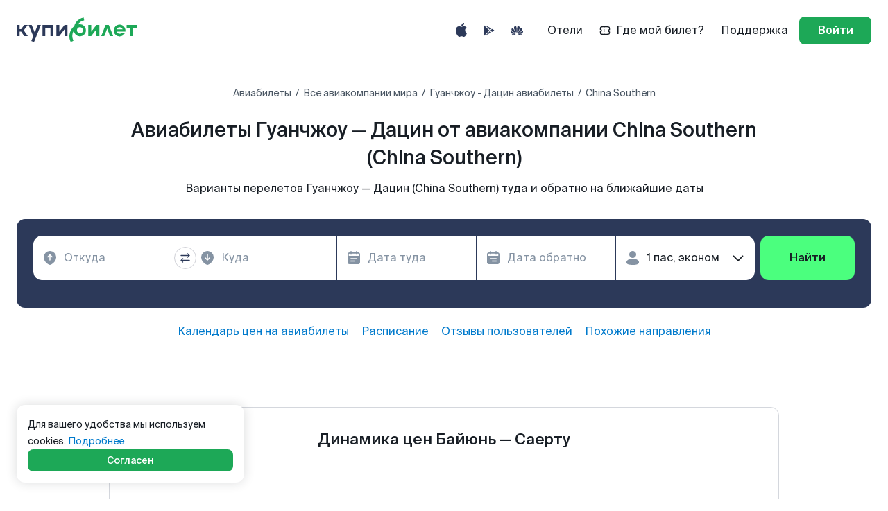

--- FILE ---
content_type: image/svg+xml
request_url: https://www.kupibilet.ru/cdn/statics/media/huaweistore_ru.2e681a.svg
body_size: 8741
content:
<svg width="135" height="40" viewBox="0 0 135 40" fill="none" xmlns="http://www.w3.org/2000/svg">
<path d="M8.66869 39.9979C8.31988 39.9979 7.97949 39.9938 7.63341 39.9867C6.91647 39.9782 6.20121 39.9212 5.4935 39.8162C4.83359 39.7124 4.19431 39.5193 3.59676 39.2432C3.00468 38.9695 2.46466 38.6106 1.99739 38.1802C1.52334 37.7549 1.12868 37.2616 0.829041 36.7199C0.526098 36.1746 0.316443 35.5902 0.20738 34.9869C0.0896019 34.3387 0.0258789 33.6833 0.0167608 33.0262C0.0095024 32.8057 0 32.0714 0 32.0714V7.91524C0 7.91524 0.0101206 7.19223 0.0168181 6.97982C0.0255486 6.32383 0.0889011 5.66941 0.206327 5.0222C0.315591 4.41729 0.525408 3.83117 0.828514 3.28415C1.12705 2.7428 1.51952 2.24915 1.99071 1.82232C2.46137 1.39143 3.00311 1.03064 3.5962 0.753121C4.19238 0.477981 4.83045 0.286241 5.48902 0.184325C6.19906 0.0782559 6.9168 0.0209099 7.63622 0.012768L8.66926 0H126.325L127.371 0.0132804C128.083 0.0210177 128.795 0.0778521 129.498 0.1833C130.163 0.286495 130.808 0.479573 131.411 0.756185C132.599 1.31547 133.566 2.20032 134.176 3.2867C134.474 3.82995 134.681 4.41128 134.789 5.01097C134.907 5.66349 134.974 6.32306 134.988 6.98442C134.991 7.28056 134.991 7.59866 134.991 7.91524C135 8.30737 135 8.68061 135 9.05692V30.942C135 31.3219 135 31.6926 134.991 32.0663C134.991 32.4064 134.991 32.7179 134.986 33.0385C134.973 33.688 134.908 34.3358 134.791 34.9767C134.684 35.5843 134.475 36.1733 134.173 36.723C133.871 37.2588 133.478 37.7478 133.01 38.172C132.542 38.6047 132.001 38.9657 131.408 39.2412C130.806 39.5194 130.163 39.7132 129.498 39.8162C128.79 39.9217 128.075 39.9788 127.358 39.9867C127.023 39.9938 126.672 39.9979 126.331 39.9979L125.09 40L8.66869 39.9979Z" fill="#2C3959"/>
<path fill-rule="evenodd" clip-rule="evenodd" d="M40.176 7.48501C40.403 7.34901 40.659 7.235 40.947 7.141C41.234 7.047 41.572 7 41.961 7C42.588 7 43.082 7.149 43.444 7.44601C43.806 7.74302 43.987 8.14402 43.987 8.64903C43.987 9.05004 43.866 9.38605 43.624 9.65806C43.382 9.93006 43.072 10.1111 42.697 10.2011V10.2301C42.904 10.2631 43.1 10.3191 43.284 10.4001C43.469 10.4811 43.631 10.5891 43.769 10.7251C43.908 10.8611 44.018 11.0191 44.099 11.2011C44.179 11.3821 44.22 11.5821 44.22 11.8031C44.22 12.1651 44.147 12.4691 44.001 12.7151C43.855 12.9611 43.665 13.1611 43.429 13.3171C43.194 13.4721 42.93 13.5841 42.639 13.6511C42.348 13.7181 42.057 13.7531 41.766 13.7531C41.455 13.7531 41.148 13.7201 40.844 13.6561C40.54 13.5921 40.259 13.4851 40 13.3361L40.262 12.5311C40.43 12.6151 40.647 12.6961 40.912 12.7741C41.177 12.8521 41.445 12.8901 41.717 12.8901C42.163 12.8901 42.508 12.7901 42.75 12.5901C42.992 12.3891 43.114 12.1211 43.114 11.7851C43.114 11.5581 43.065 11.3731 42.968 11.2271C42.87 11.0811 42.744 10.9671 42.589 10.8821C42.434 10.7981 42.261 10.7401 42.07 10.7081C41.879 10.6761 41.69 10.6591 41.503 10.6591H41.066V9.86206H41.503C41.703 9.86206 41.889 9.83706 42.061 9.78406C42.232 9.73306 42.381 9.66006 42.507 9.56605C42.633 9.47205 42.732 9.36005 42.803 9.23105C42.873 9.10204 42.909 8.95604 42.909 8.79404C42.909 8.50303 42.805 8.27503 42.598 8.11002C42.391 7.94502 42.113 7.86202 41.764 7.86202C41.525 7.86202 41.285 7.90102 41.046 7.97802C40.807 8.05602 40.593 8.14002 40.405 8.23003L40.176 7.48501ZM91.2051 18.003V28.2767C91.2051 29.7672 91.9028 30.5124 93.2984 30.5923C93.5399 30.5923 93.8083 30.5656 94.0766 30.5124C94.345 30.4592 94.5865 30.4059 94.7744 30.3261L94.5329 28.8888C94.2913 28.9421 94.1303 28.9687 93.9961 28.9687C93.7009 28.9687 93.5131 28.8888 93.3789 28.7291C93.2447 28.5695 93.191 28.3033 93.191 27.9307V17.8433L91.2051 18.003ZM71.3193 27.7457C71.7756 28.6507 72.4465 29.3161 73.3053 29.7951C74.1909 30.2742 75.2107 30.5138 76.4452 30.5138C77.1698 30.5138 77.8944 30.4339 78.6458 30.2742C79.3973 30.1145 80.095 29.875 80.766 29.5556V24.6317H76.0963V26.1754H78.8069V28.5442C78.458 28.6773 78.1091 28.7571 77.7065 28.837C77.304 28.9168 76.9283 28.9434 76.5257 28.9434C75.6669 28.9434 74.9423 28.7571 74.3788 28.3845C73.8152 27.9853 73.4126 27.4796 73.1443 26.8408C72.8759 26.202 72.7417 25.4568 72.7417 24.6317C72.7417 23.7001 72.9027 22.875 73.2516 22.2096C73.5737 21.5442 74.0567 21.0385 74.674 20.6925C75.2912 20.3465 76.0158 20.1602 76.8209 20.1602C77.7871 20.1602 78.8069 20.3997 79.8803 20.9055L80.3902 19.3617C79.8535 19.0956 79.2899 18.9093 78.6727 18.7496C78.0554 18.6165 77.4113 18.5366 76.7404 18.5366C75.5864 18.5366 74.5398 18.7762 73.6273 19.2287C72.688 19.6811 71.9634 20.3731 71.4267 21.2781C70.89 22.183 70.6216 23.3009 70.6216 24.6051C70.6216 25.8028 70.8631 26.8674 71.3193 27.7457ZM43.6233 27.2392H48.3466L49.5274 30.3533H51.7012L46.9779 18.6689H45.0188L40.4028 30.3533H42.4693L43.6233 27.2392ZM47.7293 25.6423H44.2137L45.475 22.2621L45.9581 20.745C46.1191 21.3039 46.307 21.8362 46.468 22.2887L47.7293 25.6423ZM52.4853 21.8153L52.4853 21.8154C52.51 22.5246 52.5332 23.1863 52.5332 23.7793H52.5063V33.9731L54.5191 33.8135V30.1671C55.1095 30.3534 55.6999 30.4599 56.2903 30.4599C57.1223 30.4599 57.8469 30.2735 58.4641 29.9009C59.1082 29.5549 59.5913 28.996 59.9402 28.2774C60.2891 27.5587 60.4769 26.6804 60.4769 25.669C60.4769 24.7108 60.3159 23.9124 60.0207 23.2736C59.7255 22.6348 59.3229 22.1823 58.813 21.8895C58.3031 21.5968 57.7664 21.4637 57.176 21.4637C56.1562 21.4637 55.2705 21.8896 54.4923 22.7413C54.4654 22.3686 54.4386 22.0226 54.3581 21.65H52.4795L52.4853 21.8153ZM58.4373 25.8287C58.4373 26.8933 58.2226 27.6918 57.8201 28.2241C57.3907 28.7831 56.8002 29.0492 56.0488 29.0492C55.8073 29.0492 55.5389 29.0226 55.2705 28.9694C55.0022 28.9161 54.7606 28.8363 54.5728 28.7298V24.0721C54.868 23.7527 55.19 23.5131 55.5121 23.3268C55.8341 23.1405 56.183 23.0606 56.5856 23.0606C57.1491 23.0606 57.5785 23.3002 57.9274 23.726C58.2763 24.1519 58.4373 24.8439 58.4373 25.8287ZM61.6845 23.7793C61.6845 23.1864 61.6614 22.5246 61.6366 21.8154L61.6309 21.65H63.5094C63.59 22.0226 63.6168 22.3686 63.6436 22.7413C64.4219 21.8896 65.3075 21.4637 66.3273 21.4637C66.9177 21.4637 67.4545 21.5968 67.9644 21.8895C68.4743 22.1823 68.8769 22.6348 69.1721 23.2736C69.4673 23.9124 69.6283 24.7108 69.6283 25.669C69.6283 26.6804 69.4404 27.5587 69.0915 28.2774C68.7427 28.996 68.2596 29.5549 67.6155 29.9009C66.9983 30.2735 66.2737 30.4599 65.4417 30.4599C64.8513 30.4599 64.2609 30.3534 63.6705 30.1671V33.8135L61.6577 33.9731V23.7793H61.6845ZM66.9714 28.2241C67.374 27.6918 67.5887 26.8933 67.5887 25.8287C67.5887 24.8439 67.4276 24.1519 67.0788 23.726C66.7299 23.3002 66.3005 23.0606 65.7369 23.0606C65.3344 23.0606 64.9855 23.1405 64.6634 23.3268C64.3414 23.5131 64.0194 23.7527 63.7241 24.0721V28.7298C63.912 28.8363 64.1535 28.9161 64.4219 28.9694C64.6903 29.0226 64.9586 29.0492 65.2002 29.0492C65.9516 29.0492 66.5689 28.7831 66.9714 28.2241ZM87.8242 30.3533C87.7436 30.0073 87.7168 29.6346 87.69 29.2088C87.3679 29.5814 86.9922 29.8742 86.4823 30.1403C85.9992 30.4065 85.4357 30.513 84.7916 30.513C84.2817 30.513 83.8254 30.4065 83.4229 30.2202C83.0203 30.0339 82.6714 29.7411 82.4299 29.3419C82.1884 28.9426 82.0542 28.4635 82.0542 27.9046C82.0542 27.0529 82.3494 26.3875 82.9667 25.8818C83.5839 25.3761 84.6037 25.1366 86.0261 25.1366C86.5628 25.1366 87.0995 25.1632 87.6095 25.243V25.0833C87.6095 24.3115 87.4484 23.7792 87.1264 23.4598C86.8043 23.1404 86.3213 22.9807 85.704 22.9807C85.2746 22.9807 84.8184 23.0339 84.3353 23.167C83.8523 23.3001 83.4229 23.4331 83.0472 23.6195L82.7251 22.1822C83.074 22.0225 83.5571 21.8628 84.1475 21.7297C84.7379 21.5967 85.3551 21.5168 85.9992 21.5168C86.7507 21.5168 87.3948 21.6233 87.9315 21.8628C88.4682 22.1024 88.8708 22.475 89.166 23.0339C89.4612 23.5928 89.6222 24.3381 89.6222 25.2696V28.7297C89.6222 29.0024 89.6366 29.3605 89.6548 29.8147L89.6548 29.8151L89.6549 29.8171C89.6616 29.9829 89.6687 30.1615 89.6759 30.3533H87.8242ZM86.6433 28.7297C87.0727 28.5434 87.3948 28.2772 87.6631 27.9845V26.3609C87.1264 26.3077 86.6702 26.281 86.3213 26.281C85.4893 26.281 84.9258 26.4141 84.6037 26.6803C84.2817 26.9464 84.1206 27.2924 84.1206 27.7449C84.1206 28.1708 84.228 28.4902 84.4695 28.7031C84.7111 28.916 85.0063 29.0225 85.4088 29.0225C85.8114 29.0491 86.2139 28.9426 86.6433 28.7297ZM96.1968 28.2767V18.003L98.1827 17.8433V27.9307C98.1827 28.3033 98.2364 28.5695 98.3706 28.7291C98.5048 28.8888 98.6926 28.9687 98.9878 28.9687C99.122 28.9687 99.283 28.9421 99.5246 28.8888L99.7661 30.3261C99.5782 30.4059 99.3367 30.4592 99.0683 30.5124C98.8 30.5656 98.5316 30.5923 98.2901 30.5923C96.8945 30.5124 96.1968 29.7672 96.1968 28.2767ZM102.235 26.2545H107.951V25.7222C107.951 24.9504 107.817 24.2317 107.549 23.593C107.28 22.9542 106.878 22.4219 106.314 22.0492C105.777 21.65 105.08 21.4637 104.248 21.4637C103.443 21.4637 102.745 21.65 102.128 22.0226C101.51 22.3953 101.054 22.9276 100.705 23.6196C100.356 24.3116 100.195 25.1367 100.195 26.0949C100.195 27.0264 100.356 27.7983 100.678 28.4637C101 29.1291 101.483 29.6348 102.128 29.9808C102.772 30.3268 103.55 30.5131 104.489 30.5131C105.697 30.5131 106.797 30.2735 107.79 29.7945L107.361 28.4371C106.958 28.5967 106.556 28.7298 106.126 28.8363C105.697 28.9428 105.268 28.996 104.865 28.996C103.201 28.996 102.315 28.0644 102.235 26.2545ZM106.018 24.977C105.987 24.2979 105.8 23.7748 105.482 23.4333C105.16 23.0873 104.758 22.901 104.221 22.901C103.711 22.901 103.282 23.0873 102.96 23.4333C102.611 23.7793 102.396 24.3116 102.289 24.977H106.018ZM109.481 23.8324C109.481 23.4895 109.468 23.0239 109.45 22.4259L109.45 22.4246L109.45 22.4203C109.443 22.1843 109.435 21.9277 109.428 21.6499H111.306C111.333 21.8894 111.36 22.1822 111.387 22.5282C111.393 22.6062 111.399 22.6801 111.405 22.7502C111.424 22.9915 111.441 23.1884 111.441 23.3533C111.682 22.9807 111.897 22.6613 112.138 22.3951C112.353 22.129 112.621 21.916 112.917 21.7564C113.212 21.5967 113.561 21.5168 113.936 21.5168C114.258 21.5168 114.5 21.5434 114.741 21.6233L114.5 23.3533C114.312 23.3001 114.097 23.2735 113.856 23.2735C113.373 23.2735 112.97 23.3799 112.621 23.6195C112.272 23.859 111.897 24.2582 111.494 24.7906V30.3799H109.508V23.8324H109.481ZM115.144 33.7337C115.331 33.8135 115.573 33.8668 115.868 33.92C116.163 33.9732 116.485 33.9998 116.807 33.9998C117.505 33.9998 118.069 33.8668 118.552 33.6272C119.008 33.3611 119.437 32.9884 119.786 32.4827C120.135 31.977 120.484 31.285 120.779 30.4599L124 21.6501H121.987L120.35 26.6006C120.135 27.2394 119.974 27.8516 119.813 28.4904C119.733 28.0645 119.572 27.3991 119.303 26.574L117.666 21.6767H115.519L118.74 30.4333L118.606 30.7527C118.176 31.8972 117.505 32.4561 116.62 32.4561C116.453 32.4561 116.286 32.4351 116.101 32.4118L116.029 32.4029C115.886 32.3851 115.767 32.3556 115.663 32.3299L115.663 32.3299L115.663 32.3299L115.663 32.3299L115.663 32.3298L115.663 32.3298L115.663 32.3298C115.611 32.317 115.564 32.3053 115.519 32.2964L115.144 33.7337ZM48.4288 13.1015L48.5058 13.6445V13.6455H49.4478C49.4028 13.3805 49.3798 13.0055 49.3798 12.5205V10.7845C49.3798 9.48451 48.7628 8.83451 47.5298 8.83451C46.8848 8.83451 46.3458 8.97051 45.9128 9.24151L46.1258 9.92951C46.4798 9.69751 46.8898 9.58051 47.3548 9.58051C48.0068 9.58051 48.3328 9.89051 48.3328 10.5115V10.5985C47.4528 10.5985 46.7748 10.7455 46.2958 11.0395C45.8168 11.3335 45.5778 11.7755 45.5778 12.3635C45.5778 12.5635 45.6128 12.7485 45.6838 12.9165C45.7558 13.0855 45.8548 13.2305 45.9848 13.3535C46.1138 13.4765 46.2658 13.5735 46.4408 13.6445C46.6158 13.7155 46.8088 13.7515 47.0228 13.7515C47.6248 13.7515 48.0838 13.5345 48.3998 13.1015H48.4288ZM47.0537 11.5215C47.3397 11.3725 47.7757 11.2985 48.3607 11.2985V12.0255C48.3607 12.1615 48.3327 12.2885 48.2747 12.4085C48.2157 12.5285 48.1407 12.6305 48.0467 12.7145C47.9537 12.7985 47.8467 12.8655 47.7247 12.9135C47.6017 12.9625 47.4737 12.9865 47.3387 12.9865C47.1327 12.9865 46.9617 12.9255 46.8267 12.8025C46.6917 12.6795 46.6247 12.4955 46.6247 12.2495C46.6247 11.9135 46.7677 11.6705 47.0537 11.5215ZM54.4363 8.92983V9.79284H52.4763V13.6439H51.4293V8.92983H54.4363ZM60.2753 12.2555C60.3783 11.9455 60.4303 11.6025 60.4303 11.2275C60.4303 10.8715 60.3803 10.5465 60.2803 10.2515C60.1803 9.95649 60.0433 9.70449 59.8683 9.49449C59.6933 9.28449 59.4883 9.12148 59.2523 9.00448C59.0163 8.88848 58.7583 8.83048 58.4813 8.83048C57.7693 8.83048 57.2393 9.11248 56.8903 9.67449H56.8703L56.8113 8.92748H55.8903C55.9023 9.19949 55.9123 9.46349 55.9183 9.71849C55.9253 9.97449 55.9283 10.2285 55.9283 10.4805V15.5635H56.9763V13.0805H56.9963C57.2683 13.5265 57.7143 13.7495 58.3353 13.7495C58.6463 13.7495 58.9283 13.6875 59.1843 13.5645C59.4393 13.4425 59.6593 13.2705 59.8433 13.0505C60.0283 12.8315 60.1713 12.5665 60.2753 12.2555ZM59.2812 10.621C59.3362 10.818 59.3642 11.033 59.3642 11.266C59.3642 11.77 59.2522 12.174 59.0322 12.4749C58.8122 12.7759 58.5052 12.9259 58.1102 12.9259C57.9422 12.9259 57.7892 12.8959 57.6502 12.8339C57.5112 12.7729 57.3912 12.6869 57.2912 12.5769C57.1912 12.4669 57.1142 12.3379 57.0592 12.1889C57.0032 12.04 56.9762 11.878 56.9762 11.704V10.918C56.9762 10.743 57.0092 10.578 57.0742 10.423C57.1392 10.2681 57.2242 10.1351 57.3312 10.0251C57.4372 9.91508 57.5612 9.82708 57.7042 9.76309C57.8472 9.69909 57.9932 9.66609 58.1412 9.66609C58.3292 9.66609 58.4992 9.70609 58.6512 9.78709C58.8032 9.86808 58.9332 9.97807 59.0392 10.1171C59.1452 10.2561 59.2262 10.424 59.2812 10.621ZM66.0569 8.92983L66.0565 8.93083H64.9409L64.1448 11.5499C64.0808 11.7569 64.0288 11.9399 63.9898 12.0979C63.9518 12.2569 63.9158 12.3869 63.8838 12.4909H63.8638C63.8118 12.3039 63.7638 12.1319 63.7178 11.9769C63.6728 11.8219 63.6278 11.6829 63.5818 11.5599L62.6888 8.93083H61.5348L63.2428 13.2669C63.2808 13.3769 63.3008 13.4509 63.3008 13.4899C63.3008 13.5289 63.2758 13.5999 63.2238 13.7029C63.0738 14.0139 62.8768 14.2719 62.6318 14.4789C62.3858 14.6859 62.1268 14.8249 61.8558 14.8959L62.1078 15.7779C62.5158 15.7079 62.9008 15.5099 63.2628 15.1869C63.5088 14.9599 63.7648 14.5999 64.0338 14.1049C64.3018 13.6099 64.5789 12.9749 64.8629 12.1989L66.0565 8.93083H66.0569V8.92983ZM68.3563 10.8884H67.8723V11.5494H68.3663C68.5463 11.5494 68.7163 11.5604 68.8703 11.5834C69.0263 11.6054 69.1613 11.6464 69.2783 11.7044C69.3933 11.7624 69.4843 11.8384 69.5493 11.9324C69.6143 12.0264 69.6453 12.1404 69.6453 12.2764C69.6453 12.4834 69.5493 12.6564 69.3603 12.7954C69.1693 12.9344 68.8953 13.0034 68.5403 13.0034C68.3143 13.0034 68.0933 12.9724 67.8763 12.9114C67.6593 12.8504 67.4683 12.7744 67.3003 12.6834L67.0273 13.3724C67.2543 13.5014 67.5103 13.5964 67.7953 13.6584C68.0783 13.7194 68.3673 13.7504 68.6583 13.7504C68.8963 13.7504 69.1423 13.7254 69.3943 13.6774C69.6463 13.6284 69.8783 13.5494 70.0873 13.4394C70.2983 13.3294 70.4723 13.1814 70.6073 12.9934C70.7443 12.8064 70.8103 12.5734 70.8103 12.2954C70.8103 12.1274 70.7753 11.9774 70.7053 11.8444C70.6333 11.7124 70.5393 11.5994 70.4243 11.5054C70.3063 11.4114 70.1763 11.3354 70.0313 11.2774C69.8853 11.2194 69.7343 11.1804 69.5803 11.1604V11.1314C69.7013 11.1054 69.8243 11.0644 69.9433 11.0094C70.0623 10.9554 70.1713 10.8834 70.2673 10.7964C70.3643 10.7094 70.4423 10.6094 70.4993 10.4964C70.5583 10.3834 70.5873 10.2524 70.5873 10.1034C70.5873 9.86342 70.5343 9.66342 70.4273 9.50142C70.3223 9.33942 70.1833 9.20842 70.0153 9.10842C69.8473 9.00842 69.6543 8.93742 69.4393 8.89542C69.2233 8.85342 69.0083 8.83242 68.7933 8.83242C68.5213 8.83242 68.2523 8.86042 67.9843 8.91542C67.7143 8.97042 67.4443 9.07242 67.1733 9.22042L67.4443 9.89842C67.6063 9.80842 67.7823 9.73242 67.9733 9.67042C68.1623 9.60942 68.3513 9.57842 68.5393 9.57842C68.8303 9.57842 69.0593 9.63742 69.2233 9.75342C69.3893 9.86942 69.4713 10.0244 69.4713 10.2184C69.4713 10.4064 69.3733 10.5644 69.1803 10.6944C68.9873 10.8244 68.7113 10.8884 68.3563 10.8884ZM73.4676 8.92989V10.5979C73.4676 10.9799 73.4616 11.3229 73.4476 11.6259C73.4336 11.9299 73.4186 12.2499 73.3986 12.5859L73.4186 12.6049C73.5015 12.4391 73.5835 12.2761 73.6646 12.1148L73.7816 11.8819C73.9026 11.6459 74.0236 11.4049 74.1466 11.1589L75.3106 8.92789H76.6676V13.642H75.6776V11.9739C75.6776 11.6249 75.6876 11.2759 75.7026 10.9269C75.7186 10.5769 75.7356 10.2249 75.7556 9.86891H75.7066C75.5976 10.1599 75.4876 10.4119 75.3766 10.6259C75.2676 10.8389 75.1576 11.0589 75.0486 11.2859C74.8476 11.6739 74.6486 12.0619 74.4506 12.4499C74.2536 12.8379 74.0446 13.2359 73.8256 13.643H72.4686V8.92989H73.4676ZM82.1953 9.79284V8.92983H78.3043V9.79284H79.7303V13.6439H80.7603V9.79284H82.1953ZM87.5412 11.0646C87.5412 11.1546 87.5372 11.2406 87.5312 11.3216C87.5252 11.4026 87.5152 11.4756 87.5022 11.5396H84.3592C84.3732 11.9856 84.5132 12.3306 84.7812 12.5726C85.0492 12.8146 85.4042 12.9366 85.8432 12.9366C86.3022 12.9366 86.7262 12.8626 87.1142 12.7136L87.2782 13.4416C86.8312 13.6357 86.3052 13.7327 85.6962 13.7327C85.3292 13.7327 84.9992 13.6757 84.7082 13.5627C84.4172 13.4496 84.1712 13.2896 83.9702 13.0826C83.7712 12.8756 83.6162 12.6266 83.5092 12.3356C83.4042 12.0446 83.3512 11.7186 83.3512 11.3566C83.3512 10.9946 83.4042 10.6595 83.5092 10.3525C83.6162 10.0455 83.7672 9.77852 83.9602 9.55251C84.1552 9.3255 84.3902 9.14849 84.6632 9.01849C84.9382 8.88949 85.2452 8.82448 85.5812 8.82448C85.8782 8.82448 86.1472 8.87748 86.3922 8.98449C86.6342 9.09049 86.8412 9.2425 87.0112 9.4405C87.1832 9.63751 87.3142 9.87452 87.4042 10.1485C87.4962 10.4225 87.5412 10.7286 87.5412 11.0646ZM86.5399 10.7948C86.5399 10.4257 86.4519 10.1266 86.2739 9.89759C86.0959 9.66855 85.8389 9.55253 85.5029 9.55253C85.1979 9.55253 84.9409 9.66855 84.7279 9.9016C84.5149 10.1346 84.3919 10.4317 84.3589 10.7948H86.5399ZM92.4783 8.89132C92.1873 8.91132 91.9493 8.93732 91.7613 8.96932V13.6441C91.9293 13.6571 92.1363 13.6701 92.3863 13.6831C92.6343 13.6971 92.8883 13.7031 93.1483 13.7031C93.3803 13.7031 93.6443 13.6891 93.9373 13.6641C94.2323 13.6381 94.5113 13.5762 94.7773 13.4792C95.0433 13.3822 95.2653 13.2362 95.4473 13.0422C95.6263 12.8482 95.7183 12.5862 95.7183 12.2562C95.7183 11.9262 95.6113 11.6682 95.3983 11.4802C95.1853 11.2922 94.9063 11.1692 94.5643 11.1112L94.5543 11.0822C94.6783 11.0572 94.7953 11.0162 94.9083 10.9612C95.0213 10.9072 95.1213 10.8373 95.2093 10.7533C95.2973 10.6693 95.3653 10.5703 95.4183 10.4573C95.4693 10.3453 95.4963 10.2173 95.4963 10.0743C95.4963 9.79629 95.4203 9.5773 95.2713 9.4153C95.1223 9.25331 94.9393 9.13231 94.7183 9.05132C94.5003 8.97032 94.2673 8.91832 94.0253 8.89632C93.7833 8.87432 93.5643 8.86232 93.3713 8.86232C93.0663 8.86232 92.7693 8.87132 92.4783 8.89132ZM93.3019 10.8509H92.7689V9.63997C92.9119 9.62697 93.0229 9.61697 93.1029 9.61097C93.1849 9.60397 93.2809 9.60097 93.3899 9.60097C93.7709 9.60097 94.0499 9.65097 94.2279 9.75096C94.4079 9.85096 94.4959 10.008 94.4959 10.2209C94.4959 10.3379 94.4649 10.4359 94.4039 10.5169C94.3409 10.5979 94.2569 10.6619 94.1459 10.7109C94.0359 10.7589 93.9089 10.7949 93.7629 10.8169C93.6179 10.8399 93.4639 10.8509 93.3019 10.8509ZM93.0929 12.9637C93.0069 12.9567 92.8979 12.9477 92.7689 12.9347V11.5277H93.3219C93.7309 11.5277 94.0529 11.5787 94.2929 11.6817C94.5309 11.7847 94.6519 11.9707 94.6519 12.2407C94.6519 12.3947 94.6129 12.5187 94.5389 12.6117C94.4649 12.7057 94.3669 12.7797 94.2439 12.8337C94.1209 12.8887 93.9839 12.9257 93.8359 12.9447C93.6869 12.9647 93.5429 12.9737 93.3999 12.9737C93.2819 12.9737 93.1809 12.9707 93.0929 12.9637Z" fill="white"/>
<path d="M27.6876 7H16.323C10.9625 7 9 8.95185 9 14.3124V25.677C9 31.0375 10.9625 33 16.323 33H27.6876C33.0375 33 35 31.0375 35 25.677V14.3124C35 8.95185 33.0481 7 27.6876 7Z" fill="url(#paint0_linear_1034_12181)"/>
<path fill-rule="evenodd" clip-rule="evenodd" d="M20.0956 22.6891L19.7809 23.3892H19.0807L20.5729 19.9947H21.1776L22.6697 23.3892H21.9484L21.6443 22.6891H20.0956ZM20.3431 22.0738H21.3862L20.8629 20.861L20.3431 22.0738ZM31.4177 19.9947H32.1073V23.3892H31.4177V19.9947ZM28.7127 22.774H30.6045V23.3892H28.0338V19.9947H30.5302V20.6206H28.7127V21.3101H29.968V21.9359H28.7127V22.774ZM26.7573 19.9947H27.4787L26.2977 23.3998H25.7142L24.9398 21.1651L24.1655 23.3998H23.5997L22.4081 19.9947H23.1506L23.9038 22.3355L24.6676 19.9947H25.2333L26.0077 22.3355L26.7573 19.9947ZM18.0376 19.9947H18.7271V21.9183C18.7271 22.8907 18.1932 23.4529 17.2526 23.4529C16.3333 23.4529 15.7994 22.8977 15.7994 21.9395V19.9982H16.4889V21.9218C16.4889 22.4946 16.7611 22.7987 17.2633 22.7987C17.7654 22.7987 18.0376 22.4946 18.0376 21.943V19.9947ZM14.1516 19.9947H14.8411V23.3998H14.1516V22.0102H12.5958V23.3998H11.9062V19.9947H12.5958V21.3631H14.1516V19.9947ZM22.005 15.6702C19.6111 15.6702 17.6805 13.7289 17.6805 11.3457H18.2851C18.2851 13.393 19.9577 15.0549 22.005 15.0549C24.0523 15.0549 25.7248 13.393 25.7248 11.3457H26.3295C26.3295 13.7254 24.3882 15.6702 22.005 15.6702Z" fill="white"/>
<defs>
<linearGradient id="paint0_linear_1034_12181" x1="22" y1="7" x2="22" y2="33" gradientUnits="userSpaceOnUse">
<stop stop-color="#FA605F"/>
<stop offset="1" stop-color="#EE4047"/>
</linearGradient>
</defs>
</svg>


--- FILE ---
content_type: application/javascript
request_url: https://www.kupibilet.ru/cdn/sentry.14eb9d8f3e662089ad83.js
body_size: 42445
content:
try{let t="undefined"!=typeof window?window:"undefined"!=typeof global?global:"undefined"!=typeof globalThis?globalThis:"undefined"!=typeof self?self:{},e=(new t.Error).stack;e&&(t._sentryDebugIds=t._sentryDebugIds||{},t._sentryDebugIds[e]="e0cc9ece-2742-4d05-9d96-f0ca8f890491",t._sentryDebugIdIdentifier="sentry-dbid-e0cc9ece-2742-4d05-9d96-f0ca8f890491")}catch(t){}("undefined"!=typeof window?window:"undefined"!=typeof global?global:"undefined"!=typeof globalThis?globalThis:"undefined"!=typeof self?self:{}).SENTRY_RELEASE={id:"a132014a8206bfecc448655217a579a43d59f247"},(self.__LOADABLE_LOADED_CHUNKS__=self.__LOADABLE_LOADED_CHUNKS__||[]).push([[2897],{23059:(t,e,n)=>{n.d(e,{KUN:()=>br,J90:()=>Fe,n2o:()=>s,Jn$:()=>o,JQt:()=>ee,qEd:()=>ne,ju9:()=>Zt,E1c:()=>Kt,Wbt:()=>Yt,$JM:()=>Vt,S3z:()=>Jt,iTn:()=>Wt,TE_:()=>Gt,ZjC:()=>Bt,fvJ:()=>re,lHr:()=>se,jtG:()=>ae,bA4:()=>Qe,ATG:()=>In,FiQ:()=>h,EMO:()=>cs,AhO:()=>is,lPx:()=>xr,HDZ:()=>as,U$R:()=>Rr,KMR:()=>Or,n_C:()=>Nr,erR:()=>Jr,go$:()=>vt,EGg:()=>_t,Db9:()=>mt,cfG:()=>Ps,UfC:()=>Cs,V3y:()=>C,hQn:()=>R,Hju:()=>k,M5N:()=>ur,xp4:()=>it,Zan:()=>Br,Vi7:()=>Dr,Z1n:()=>wt,XsW:()=>Yr,eNZ:()=>Zn,Tbq:()=>Vn,N$K:()=>vs,uTA:()=>Jn,cgv:()=>nr,Cf$:()=>p,pEX:()=>_,qvV:()=>Ir,RHH:()=>Qr,_Id:()=>lr,zfo:()=>dt,hlL:()=>ot,gv3:()=>on,CP5:()=>Ur,HtD:()=>$t,HN1:()=>Ne,BrV:()=>xs,s3S:()=>Xt,iYl:()=>tt,nZL:()=>Ut,v1k:()=>Bn,jCe:()=>Ye,jHP:()=>gt,$Pc:()=>S,lWK:()=>Ht,m8K:()=>ir,aFn:()=>qt,l4O:()=>Q,HKV:()=>ct,hRM:()=>sr,Gxz:()=>Le,SYZ:()=>Ns,uuz:()=>Ar,fg3:()=>He,Rtn:()=>K,SGL:()=>Fr,Ml$:()=>wr,mPv:()=>gs,jUY:()=>js,TX2:()=>M,fmg:()=>U,VZO:()=>L,VW4:()=>j,cO3:()=>z,QCz:()=>Ts,LeU:()=>H,POo:()=>X,pt1:()=>F,Wl8:()=>Cr,HD0:()=>q,eWJ:()=>Yn,kgX:()=>d,$Qw:()=>at,D2x:()=>T,Qy9:()=>en,gk6:()=>ps,en2:()=>fs,pT$:()=>ye,arw:()=>Ue,$2v:()=>Nn,WDU:()=>Ln,nKl:()=>rt,V$r:()=>cn,vax:()=>Kn,Q08:()=>ce,oiq:()=>hn,VT4:()=>Kr,TtH:()=>Ce,XUS:()=>Ie,Sqm:()=>v,RdQ:()=>Dn,qpu:()=>Sn,yjI:()=>Qn,GKO:()=>bn,U0E:()=>st,rt5:()=>hs,Bfe:()=>ks,t$q:()=>$s,zbX:()=>Is,php:()=>Et,rK$:()=>$,DMy:()=>ft,_dJ:()=>En,$ex:()=>Ft});const r="undefined"==typeof __SENTRY_DEBUG__||__SENTRY_DEBUG__,s=globalThis,o="9.35.0";function i(){return a(s),s}function a(t){const e=t.__SENTRY__=t.__SENTRY__||{};return e.version=e.version||o,e[o]=e[o]||{}}function c(t,e){let n=arguments.length>2&&void 0!==arguments[2]?arguments[2]:s;const r=n.__SENTRY__=n.__SENTRY__||{},i=r[o]=r[o]||{};return i[t]||(i[t]=e())}const u=["debug","info","warn","error","log","assert","trace"],l={};function p(t){if(!("console"in s))return t();const e=s.console,n={},r=Object.keys(l);r.forEach((t=>{const r=l[t];n[t]=e[t],e[t]=r}));try{return t()}finally{r.forEach((t=>{e[t]=n[t]}))}}const d=c("logger",(function(){let t=!1;const e={enable:()=>{t=!0},disable:()=>{t=!1},isEnabled:()=>t};return r?u.forEach((n=>{e[n]=function(){for(var e=arguments.length,r=new Array(e),o=0;o<e;o++)r[o]=arguments[o];t&&p((()=>{s.console[n](`Sentry Logger [${n}]:`,...r)}))}})):u.forEach((t=>{e[t]=()=>{}})),e})),f=50,h="?",g=/\(error: (.*)\)/,m=/captureMessage|captureException/;function _(){for(var t=arguments.length,e=new Array(t),n=0;n<t;n++)e[n]=arguments[n];const r=e.sort(((t,e)=>t[0]-e[0])).map((t=>t[1]));return function(t){let e=arguments.length>1&&void 0!==arguments[1]?arguments[1]:0,n=arguments.length>2&&void 0!==arguments[2]?arguments[2]:0;const s=[],o=t.split("\n");for(let t=e;t<o.length;t++){const e=o[t];if(e.length>1024)continue;const i=g.test(e)?e.replace(g,"$1"):e;if(!i.match(/\S*Error: /)){for(const t of r){const e=t(i);if(e){s.push(e);break}}if(s.length>=f+n)break}}return function(t){if(!t.length)return[];const e=Array.from(t);return/sentryWrapped/.test(y(e).function||"")&&e.pop(),e.reverse(),m.test(y(e).function||"")&&(e.pop(),m.test(y(e).function||"")&&e.pop()),e.slice(0,f).map((t=>({...t,filename:t.filename||y(e).filename,function:t.function||h})))}(s.slice(n))}}function v(t){return Array.isArray(t)?_(...t):t}function y(t){return t[t.length-1]||{}}const b="<anonymous>";function S(t){try{return t&&"function"==typeof t&&t.name||b}catch(t){return b}}function E(t){const e=t.exception;if(e){const t=[];try{return e.values.forEach((e=>{e.stacktrace.frames&&t.push(...e.stacktrace.frames)})),t}catch(t){return}}}const x={},w={};function k(t,e){x[t]=x[t]||[],x[t].push(e)}function T(t,e){if(!w[t]){w[t]=!0;try{e()}catch(e){r&&d.error(`Error while instrumenting ${t}`,e)}}}function $(t,e){const n=t&&x[t];if(n)for(const s of n)try{s(e)}catch(e){r&&d.error(`Error while triggering instrumentation handler.\nType: ${t}\nName: ${S(s)}\nError:`,e)}}let I=null;function C(t){const e="error";k(e,t),T(e,P)}function P(){I=s.onerror,s.onerror=function(t,e,n,r,s){return $("error",{column:r,error:s,line:n,msg:t,url:e}),!!I&&I.apply(this,arguments)},s.onerror.__SENTRY_INSTRUMENTED__=!0}let O=null;function R(t){const e="unhandledrejection";k(e,t),T(e,D)}function D(){O=s.onunhandledrejection,s.onunhandledrejection=function(t){return $("unhandledrejection",t),!O||O.apply(this,arguments)},s.onunhandledrejection.__SENTRY_INSTRUMENTED__=!0}const A=Object.prototype.toString;function L(t){switch(A.call(t)){case"[object Error]":case"[object Exception]":case"[object DOMException]":case"[object WebAssembly.Exception]":return!0;default:return G(t,Error)}}function N(t,e){return A.call(t)===`[object ${e}]`}function j(t){return N(t,"ErrorEvent")}function M(t){return N(t,"DOMError")}function U(t){return N(t,"DOMException")}function q(t){return N(t,"String")}function H(t){return"object"==typeof t&&null!==t&&"__sentry_template_string__"in t&&"__sentry_template_values__"in t}function F(t){return null===t||H(t)||"object"!=typeof t&&"function"!=typeof t}function X(t){return N(t,"Object")}function z(t){return"undefined"!=typeof Event&&G(t,Event)}function B(t){return Boolean(t?.then&&"function"==typeof t.then)}function G(t,e){try{return t instanceof e}catch(t){return!1}}function W(t){return!("object"!=typeof t||null===t||!t.__isVue&&!t._isVue)}function V(t){return"undefined"!=typeof Request&&G(t,Request)}const J=s,Z=80;function K(t){let e=arguments.length>1&&void 0!==arguments[1]?arguments[1]:{};if(!t)return"<unknown>";try{let n=t;const r=5,s=[];let o=0,i=0;const a=" > ",c=a.length;let u;const l=Array.isArray(e)?e:e.keyAttrs,p=!Array.isArray(e)&&e.maxStringLength||Z;for(;n&&o++<r&&(u=Y(n,l),!("html"===u||o>1&&i+s.length*c+u.length>=p));)s.push(u),i+=u.length,n=n.parentNode;return s.reverse().join(a)}catch(t){return"<unknown>"}}function Y(t,e){const n=t,r=[];if(!n?.tagName)return"";if(J.HTMLElement&&n instanceof HTMLElement&&n.dataset){if(n.dataset.sentryComponent)return n.dataset.sentryComponent;if(n.dataset.sentryElement)return n.dataset.sentryElement}r.push(n.tagName.toLowerCase());const s=e?.length?e.filter((t=>n.getAttribute(t))).map((t=>[t,n.getAttribute(t)])):null;if(s?.length)s.forEach((t=>{r.push(`[${t[0]}="${t[1]}"]`)}));else{n.id&&r.push(`#${n.id}`);const t=n.className;if(t&&q(t)){const e=t.split(/\s+/);for(const t of e)r.push(`.${t}`)}}const o=["aria-label","type","name","title","alt"];for(const t of o){const e=n.getAttribute(t);e&&r.push(`[${t}="${e}"]`)}return r.join("")}function Q(){try{return J.document.location.href}catch(t){return""}}function tt(t){if(!J.HTMLElement)return null;let e=t;for(let t=0;t<5;t++){if(!e)return null;if(e instanceof HTMLElement){if(e.dataset.sentryComponent)return e.dataset.sentryComponent;if(e.dataset.sentryElement)return e.dataset.sentryElement}e=e.parentNode}return null}function et(t){let e=arguments.length>1&&void 0!==arguments[1]?arguments[1]:0;return"string"!=typeof t||0===e||t.length<=e?t:`${t.slice(0,e)}...`}function nt(t,e){let n=t;const r=n.length;if(r<=150)return n;e>r&&(e=r);let s=Math.max(e-60,0);s<5&&(s=0);let o=Math.min(s+140,r);return o>r-5&&(o=r),o===r&&(s=Math.max(o-140,0)),n=n.slice(s,o),s>0&&(n=`'{snip} ${n}`),o<r&&(n+=" {snip}"),n}function rt(t,e){if(!Array.isArray(t))return"";const n=[];for(let e=0;e<t.length;e++){const r=t[e];try{W(r)?n.push("[VueViewModel]"):n.push(String(r))}catch(t){n.push("[value cannot be serialized]")}}return n.join(e)}function st(t){let e=arguments.length>2&&void 0!==arguments[2]&&arguments[2];return(arguments.length>1&&void 0!==arguments[1]?arguments[1]:[]).some((n=>function(t,e){let n=arguments.length>2&&void 0!==arguments[2]&&arguments[2];return!!q(t)&&(N(e,"RegExp")?e.test(t):!!q(e)&&(n?t===e:t.includes(e)))}(t,n,e)))}function ot(t,e,n){if(!(e in t))return;const s=t[e];if("function"!=typeof s)return;const o=n(s);"function"==typeof o&&at(o,s);try{t[e]=o}catch{r&&d.log(`Failed to replace method "${e}" in object`,t)}}function it(t,e,n){try{Object.defineProperty(t,e,{value:n,writable:!0,configurable:!0})}catch(n){r&&d.log(`Failed to add non-enumerable property "${e}" to object`,t)}}function at(t,e){try{const n=e.prototype||{};t.prototype=e.prototype=n,it(t,"__sentry_original__",e)}catch(t){}}function ct(t){return t.__sentry_original__}function ut(t){if(L(t))return{message:t.message,name:t.name,stack:t.stack,...pt(t)};if(z(t)){const e={type:t.type,target:lt(t.target),currentTarget:lt(t.currentTarget),...pt(t)};return"undefined"!=typeof CustomEvent&&G(t,CustomEvent)&&(e.detail=t.detail),e}return t}function lt(t){try{return"undefined"!=typeof Element&&G(t,Element)?K(t):Object.prototype.toString.call(t)}catch(t){return"<unknown>"}}function pt(t){if("object"==typeof t&&null!==t){const e={};for(const n in t)Object.prototype.hasOwnProperty.call(t,n)&&(e[n]=t[n]);return e}return{}}function dt(t){let e=arguments.length>1&&void 0!==arguments[1]?arguments[1]:40;const n=Object.keys(ut(t));n.sort();const r=n[0];if(!r)return"[object has no keys]";if(r.length>=e)return et(r,e);for(let t=n.length;t>0;t--){const r=n.slice(0,t).join(", ");if(!(r.length>e))return t===n.length?r:et(r,e)}return""}function ft(){let t=arguments.length>0&&void 0!==arguments[0]?arguments[0]:function(){const t=s;return t.crypto||t.msCrypto}(),e=()=>16*Math.random();try{if(t?.randomUUID)return t.randomUUID().replace(/-/g,"");t?.getRandomValues&&(e=()=>{const e=new Uint8Array(1);return t.getRandomValues(e),e[0]})}catch(t){}return([1e7]+1e3+4e3+8e3+1e11).replace(/[018]/g,(t=>(t^(15&e())>>t/4).toString(16)))}function ht(t){return t.exception?.values?.[0]}function gt(t){const{message:e,event_id:n}=t;if(e)return e;const r=ht(t);return r?r.type&&r.value?`${r.type}: ${r.value}`:r.type||r.value||n||"<unknown>":n||"<unknown>"}function mt(t,e,n){const r=t.exception=t.exception||{},s=r.values=r.values||[],o=s[0]=s[0]||{};o.value||(o.value=e||""),o.type||(o.type=n||"Error")}function _t(t,e){const n=ht(t);if(!n)return;const r=n.mechanism;if(n.mechanism={type:"generic",handled:!0,...r,...e},e&&"data"in e){const t={...r?.data,...e.data};n.mechanism.data=t}}function vt(t,e){let n=arguments.length>2&&void 0!==arguments[2]?arguments[2]:5;if(void 0===e.lineno)return;const r=t.length,s=Math.max(Math.min(r-1,e.lineno-1),0);e.pre_context=t.slice(Math.max(0,s-n),s).map((t=>nt(t,0)));const o=Math.min(r-1,s);e.context_line=nt(t[o],e.colno||0),e.post_context=t.slice(Math.min(s+1,r),s+1+n).map((t=>nt(t,0)))}function yt(t){if(function(t){try{return t.__sentry_captured__}catch{}}(t))return!0;try{it(t,"__sentry_captured__",!0)}catch(t){}return!1}const bt=1e3;function St(){return Date.now()/bt}const Et=function(){const{performance:t}=s;if(!t?.now)return St;const e=Date.now()-t.now(),n=null==t.timeOrigin?e:t.timeOrigin;return()=>(n+t.now())/bt}();let xt;function wt(){return xt||(xt=function(){const{performance:t}=s;if(!t?.now)return[void 0,"none"];const e=36e5,n=t.now(),r=Date.now(),o=t.timeOrigin?Math.abs(t.timeOrigin+n-r):e,i=o<e,a=t.timing?.navigationStart,c="number"==typeof a?Math.abs(a+n-r):e;return i||c<e?o<=c?[t.timeOrigin,"timeOrigin"]:[a,"navigationStart"]:[r,"dateNow"]}()),xt[0]}function kt(t){let e=arguments.length>1&&void 0!==arguments[1]?arguments[1]:{};if(e.user&&(!t.ipAddress&&e.user.ip_address&&(t.ipAddress=e.user.ip_address),t.did||e.did||(t.did=e.user.id||e.user.email||e.user.username)),t.timestamp=e.timestamp||Et(),e.abnormal_mechanism&&(t.abnormal_mechanism=e.abnormal_mechanism),e.ignoreDuration&&(t.ignoreDuration=e.ignoreDuration),e.sid&&(t.sid=32===e.sid.length?e.sid:ft()),void 0!==e.init&&(t.init=e.init),!t.did&&e.did&&(t.did=`${e.did}`),"number"==typeof e.started&&(t.started=e.started),t.ignoreDuration)t.duration=void 0;else if("number"==typeof e.duration)t.duration=e.duration;else{const e=t.timestamp-t.started;t.duration=e>=0?e:0}e.release&&(t.release=e.release),e.environment&&(t.environment=e.environment),!t.ipAddress&&e.ipAddress&&(t.ipAddress=e.ipAddress),!t.userAgent&&e.userAgent&&(t.userAgent=e.userAgent),"number"==typeof e.errors&&(t.errors=e.errors),e.status&&(t.status=e.status)}function Tt(t,e){let n=arguments.length>2&&void 0!==arguments[2]?arguments[2]:2;if(!e||"object"!=typeof e||n<=0)return e;if(t&&0===Object.keys(e).length)return t;const r={...t};for(const t in e)Object.prototype.hasOwnProperty.call(e,t)&&(r[t]=Tt(r[t],e[t],n-1));return r}function $t(){return ft()}function It(){return ft().substring(16)}const Ct="_sentrySpan";function Pt(t,e){e?it(t,Ct,e):delete t[Ct]}function Ot(t){return t[Ct]}class Rt{constructor(){this._notifyingListeners=!1,this._scopeListeners=[],this._eventProcessors=[],this._breadcrumbs=[],this._attachments=[],this._user={},this._tags={},this._extra={},this._contexts={},this._sdkProcessingMetadata={},this._propagationContext={traceId:$t(),sampleRand:Math.random()}}clone(){const t=new Rt;return t._breadcrumbs=[...this._breadcrumbs],t._tags={...this._tags},t._extra={...this._extra},t._contexts={...this._contexts},this._contexts.flags&&(t._contexts.flags={values:[...this._contexts.flags.values]}),t._user=this._user,t._level=this._level,t._session=this._session,t._transactionName=this._transactionName,t._fingerprint=this._fingerprint,t._eventProcessors=[...this._eventProcessors],t._attachments=[...this._attachments],t._sdkProcessingMetadata={...this._sdkProcessingMetadata},t._propagationContext={...this._propagationContext},t._client=this._client,t._lastEventId=this._lastEventId,Pt(t,Ot(this)),t}setClient(t){this._client=t}setLastEventId(t){this._lastEventId=t}getClient(){return this._client}lastEventId(){return this._lastEventId}addScopeListener(t){this._scopeListeners.push(t)}addEventProcessor(t){return this._eventProcessors.push(t),this}setUser(t){return this._user=t||{email:void 0,id:void 0,ip_address:void 0,username:void 0},this._session&&kt(this._session,{user:t}),this._notifyScopeListeners(),this}getUser(){return this._user}setTags(t){return this._tags={...this._tags,...t},this._notifyScopeListeners(),this}setTag(t,e){return this._tags={...this._tags,[t]:e},this._notifyScopeListeners(),this}setExtras(t){return this._extra={...this._extra,...t},this._notifyScopeListeners(),this}setExtra(t,e){return this._extra={...this._extra,[t]:e},this._notifyScopeListeners(),this}setFingerprint(t){return this._fingerprint=t,this._notifyScopeListeners(),this}setLevel(t){return this._level=t,this._notifyScopeListeners(),this}setTransactionName(t){return this._transactionName=t,this._notifyScopeListeners(),this}setContext(t,e){return null===e?delete this._contexts[t]:this._contexts[t]=e,this._notifyScopeListeners(),this}setSession(t){return t?this._session=t:delete this._session,this._notifyScopeListeners(),this}getSession(){return this._session}update(t){if(!t)return this;const e="function"==typeof t?t(this):t,n=e instanceof Rt?e.getScopeData():X(e)?t:void 0,{tags:r,extra:s,user:o,contexts:i,level:a,fingerprint:c=[],propagationContext:u}=n||{};return this._tags={...this._tags,...r},this._extra={...this._extra,...s},this._contexts={...this._contexts,...i},o&&Object.keys(o).length&&(this._user=o),a&&(this._level=a),c.length&&(this._fingerprint=c),u&&(this._propagationContext=u),this}clear(){return this._breadcrumbs=[],this._tags={},this._extra={},this._user={},this._contexts={},this._level=void 0,this._transactionName=void 0,this._fingerprint=void 0,this._session=void 0,Pt(this,void 0),this._attachments=[],this.setPropagationContext({traceId:$t(),sampleRand:Math.random()}),this._notifyScopeListeners(),this}addBreadcrumb(t,e){const n="number"==typeof e?e:100;if(n<=0)return this;const r={timestamp:St(),...t,message:t.message?et(t.message,2048):t.message};return this._breadcrumbs.push(r),this._breadcrumbs.length>n&&(this._breadcrumbs=this._breadcrumbs.slice(-n),this._client?.recordDroppedEvent("buffer_overflow","log_item")),this._notifyScopeListeners(),this}getLastBreadcrumb(){return this._breadcrumbs[this._breadcrumbs.length-1]}clearBreadcrumbs(){return this._breadcrumbs=[],this._notifyScopeListeners(),this}addAttachment(t){return this._attachments.push(t),this}clearAttachments(){return this._attachments=[],this}getScopeData(){return{breadcrumbs:this._breadcrumbs,attachments:this._attachments,contexts:this._contexts,tags:this._tags,extra:this._extra,user:this._user,level:this._level,fingerprint:this._fingerprint||[],eventProcessors:this._eventProcessors,propagationContext:this._propagationContext,sdkProcessingMetadata:this._sdkProcessingMetadata,transactionName:this._transactionName,span:Ot(this)}}setSDKProcessingMetadata(t){return this._sdkProcessingMetadata=Tt(this._sdkProcessingMetadata,t,2),this}setPropagationContext(t){return this._propagationContext=t,this}getPropagationContext(){return this._propagationContext}captureException(t,e){const n=e?.event_id||ft();if(!this._client)return d.warn("No client configured on scope - will not capture exception!"),n;const r=new Error("Sentry syntheticException");return this._client.captureException(t,{originalException:t,syntheticException:r,...e,event_id:n},this),n}captureMessage(t,e,n){const r=n?.event_id||ft();if(!this._client)return d.warn("No client configured on scope - will not capture message!"),r;const s=new Error(t);return this._client.captureMessage(t,e,{originalException:t,syntheticException:s,...n,event_id:r},this),r}captureEvent(t,e){const n=e?.event_id||ft();return this._client?(this._client.captureEvent(t,{...e,event_id:n},this),n):(d.warn("No client configured on scope - will not capture event!"),n)}_notifyScopeListeners(){this._notifyingListeners||(this._notifyingListeners=!0,this._scopeListeners.forEach((t=>{t(this)})),this._notifyingListeners=!1)}}class Dt{constructor(t,e){let n,r;n=t||new Rt,r=e||new Rt,this._stack=[{scope:n}],this._isolationScope=r}withScope(t){const e=this._pushScope();let n;try{n=t(e)}catch(t){throw this._popScope(),t}return B(n)?n.then((t=>(this._popScope(),t)),(t=>{throw this._popScope(),t})):(this._popScope(),n)}getClient(){return this.getStackTop().client}getScope(){return this.getStackTop().scope}getIsolationScope(){return this._isolationScope}getStackTop(){return this._stack[this._stack.length-1]}_pushScope(){const t=this.getScope().clone();return this._stack.push({client:this.getClient(),scope:t}),t}_popScope(){return!(this._stack.length<=1||!this._stack.pop())}}function At(){const t=a(i());return t.stack=t.stack||new Dt(c("defaultCurrentScope",(()=>new Rt)),c("defaultIsolationScope",(()=>new Rt)))}function Lt(t){return At().withScope(t)}function Nt(t,e){const n=At();return n.withScope((()=>(n.getStackTop().scope=t,e(t))))}function jt(t){return At().withScope((()=>t(At().getIsolationScope())))}function Mt(t){const e=a(t);return e.acs?e.acs:{withIsolationScope:jt,withScope:Lt,withSetScope:Nt,withSetIsolationScope:(t,e)=>jt(e),getCurrentScope:()=>At().getScope(),getIsolationScope:()=>At().getIsolationScope()}}function Ut(){return Mt(i()).getCurrentScope()}function qt(){return Mt(i()).getIsolationScope()}function Ht(){return c("globalScope",(()=>new Rt))}function Ft(){const t=Mt(i());for(var e=arguments.length,n=new Array(e),r=0;r<e;r++)n[r]=arguments[r];if(2===n.length){const[e,r]=n;return e?t.withSetScope(e,r):t.withScope(r)}return t.withScope(n[0])}function Xt(){return Ut().getClient()}function zt(t){const e=t.getPropagationContext(),{traceId:n,parentSpanId:r,propagationSpanId:s}=e,o={trace_id:n,span_id:s||It()};return r&&(o.parent_span_id=r),o}const Bt="sentry.source",Gt="sentry.sample_rate",Wt="sentry.previous_trace_sample_rate",Vt="sentry.op",Jt="sentry.origin",Zt="sentry.idle_span_finish_reason",Kt="sentry.measurement_unit",Yt="sentry.measurement_value",Qt="sentry.custom_span_name",te="sentry.profile_id",ee="sentry.exclusive_time",ne="http.request.method",re="url.full",se="sentry.link.type",oe=0,ie=1,ae=2;function ce(t,e){t.setAttribute("http.response.status_code",e);const n=function(t){if(t<400&&t>=100)return{code:ie};if(t>=400&&t<500)switch(t){case 401:return{code:ae,message:"unauthenticated"};case 403:return{code:ae,message:"permission_denied"};case 404:return{code:ae,message:"not_found"};case 409:return{code:ae,message:"already_exists"};case 413:return{code:ae,message:"failed_precondition"};case 429:return{code:ae,message:"resource_exhausted"};case 499:return{code:ae,message:"cancelled"};default:return{code:ae,message:"invalid_argument"}}if(t>=500&&t<600)switch(t){case 501:return{code:ae,message:"unimplemented"};case 503:return{code:ae,message:"unavailable"};case 504:return{code:ae,message:"deadline_exceeded"};default:return{code:ae,message:"internal_error"}}return{code:ae,message:"unknown_error"}}(e);"unknown_error"!==n.message&&t.setStatus(n)}const ue="_sentryScope",le="_sentryIsolationScope";function pe(t){return{scope:t[ue],isolationScope:t[le]}}const de="sentry-",fe=/^sentry-/,he=8192;function ge(t){const e=function(t){if(t&&(q(t)||Array.isArray(t)))return Array.isArray(t)?t.reduce(((t,e)=>{const n=me(e);return Object.entries(n).forEach((e=>{let[n,r]=e;t[n]=r})),t}),{}):me(t)}(t);if(!e)return;const n=Object.entries(e).reduce(((t,e)=>{let[n,r]=e;return n.match(fe)&&(t[n.slice(de.length)]=r),t}),{});return Object.keys(n).length>0?n:void 0}function me(t){return t.split(",").map((t=>t.split("=").map((t=>{try{return decodeURIComponent(t.trim())}catch{return}})))).reduce(((t,e)=>{let[n,r]=e;return n&&r&&(t[n]=r),t}),{})}function _e(t){if("boolean"==typeof t)return Number(t);const e="string"==typeof t?parseFloat(t):t;return"number"!=typeof e||isNaN(e)||e<0||e>1?void 0:e}const ve=new RegExp("^[ \\t]*([0-9a-f]{32})?-?([0-9a-f]{16})?-?([01])?[ \\t]*$");function ye(t,e){const n=function(t){if(!t)return;const e=t.match(ve);if(!e)return;let n;return"1"===e[3]?n=!0:"0"===e[3]&&(n=!1),{traceId:e[1],parentSampled:n,parentSpanId:e[2]}}(t),r=ge(e);if(!n?.traceId)return{traceId:$t(),sampleRand:Math.random()};const s=function(t,e){const n=_e(e?.sample_rand);if(void 0!==n)return n;const r=_e(e?.sample_rate);return r&&void 0!==t?.parentSampled?t.parentSampled?Math.random()*r:r+Math.random()*(1-r):Math.random()}(n,r);r&&(r.sample_rand=s.toString());const{traceId:o,parentSpanId:i,parentSampled:a}=n;return{traceId:o,parentSpanId:i,sampled:a,dsc:r||{},sampleRand:s}}function be(){let t=arguments.length>0&&void 0!==arguments[0]?arguments[0]:$t(),e=arguments.length>1&&void 0!==arguments[1]?arguments[1]:It(),n=arguments.length>2?arguments[2]:void 0,r="";return void 0!==n&&(r=n?"-1":"-0"),`${t}-${e}${r}`}const Se=1;let Ee=!1;function xe(t){const{spanId:e,traceId:n}=t.spanContext(),{data:r,op:s,parent_span_id:o,status:i,origin:a,links:c}=Ie(t);return{parent_span_id:o,span_id:e,trace_id:n,data:r,op:s,status:i,origin:a,links:c}}function we(t){const{spanId:e,traceId:n,isRemote:r}=t.spanContext(),s=r?e:Ie(t).parent_span_id,o=pe(t).scope;return{parent_span_id:s,span_id:r?o?.getPropagationContext().propagationSpanId||It():e,trace_id:n}}function ke(t){return t&&t.length>0?t.map((t=>{let{context:{spanId:e,traceId:n,traceFlags:r,...s},attributes:o}=t;return{span_id:e,trace_id:n,sampled:r===Se,attributes:o,...s}})):void 0}function Te(t){return"number"==typeof t?$e(t):Array.isArray(t)?t[0]+t[1]/1e9:t instanceof Date?$e(t.getTime()):Et()}function $e(t){return t>9999999999?t/1e3:t}function Ie(t){if(function(t){return"function"==typeof t.getSpanJSON}(t))return t.getSpanJSON();const{spanId:e,traceId:n}=t.spanContext();if(function(t){const e=t;return!!(e.attributes&&e.startTime&&e.name&&e.endTime&&e.status)}(t)){const{attributes:r,startTime:s,name:o,endTime:i,status:a,links:c}=t;return{span_id:e,trace_id:n,data:r,description:o,parent_span_id:"parentSpanId"in t?t.parentSpanId:"parentSpanContext"in t?t.parentSpanContext?.spanId:void 0,start_timestamp:Te(s),timestamp:Te(i)||void 0,status:Pe(a),op:r[Vt],origin:r[Jt],links:ke(c)}}return{span_id:e,trace_id:n,start_timestamp:0,data:{}}}function Ce(t){const{traceFlags:e}=t.spanContext();return e===Se}function Pe(t){if(t&&t.code!==oe)return t.code===ie?"ok":t.message||"unknown_error"}const Oe="_sentryChildSpans",Re="_sentryRootSpan";function De(t,e){const n=t[Re]||t;it(e,Re,n),t[Oe]?t[Oe].add(e):it(t,Oe,new Set([e]))}function Ae(t){const e=new Set;return function t(n){if(!e.has(n)&&Ce(n)){e.add(n);const r=n[Oe]?Array.from(n[Oe]):[];for(const e of r)t(e)}}(t),Array.from(e)}function Le(t){return t[Re]||t}function Ne(){const t=Mt(i());return t.getActiveSpan?t.getActiveSpan():Ot(Ut())}function je(){Ee||(p((()=>{console.warn("[Sentry] Returning null from `beforeSendSpan` is disallowed. To drop certain spans, configure the respective integrations directly.")})),Ee=!0)}let Me=!1;function Ue(){Me||(Me=!0,C(qe),R(qe))}function qe(){const t=Ne(),e=t&&Le(t);if(e){const t="internal_error";r&&d.log(`[Tracing] Root span: ${t} -> Global error occurred`),e.setStatus({code:ae,message:t})}}function He(t){if("boolean"==typeof __SENTRY_TRACING__&&!__SENTRY_TRACING__)return!1;const e=t||Xt()?.getOptions();return!(!e||null==e.tracesSampleRate&&!e.tracesSampler)}qe.tag="sentry_tracingErrorCallback";const Fe="production",Xe=/^o(\d+)\./,ze=/^(?:(\w+):)\/\/(?:(\w+)(?::(\w+)?)?@)([\w.-]+)(?::(\d+))?\/(.+)/;function Be(t){let e=arguments.length>1&&void 0!==arguments[1]&&arguments[1];const{host:n,path:r,pass:s,port:o,projectId:i,protocol:a,publicKey:c}=t;return`${a}://${c}${e&&s?`:${s}`:""}@${n}${o?`:${o}`:""}/${r?`${r}/`:r}${i}`}function Ge(t){return{protocol:t.protocol,publicKey:t.publicKey||"",pass:t.pass||"",host:t.host,port:t.port||"",path:t.path||"",projectId:t.projectId}}function We(t){const e="string"==typeof t?function(t){const e=ze.exec(t);if(!e)return void p((()=>{console.error(`Invalid Sentry Dsn: ${t}`)}));const[n,r,s="",o="",i="",a=""]=e.slice(1);let c="",u=a;const l=u.split("/");if(l.length>1&&(c=l.slice(0,-1).join("/"),u=l.pop()),u){const t=u.match(/^\d+/);t&&(u=t[0])}return Ge({host:o,pass:s,path:c,projectId:u,port:i,protocol:n,publicKey:r})}(t):Ge(t);if(e&&function(t){if(!r)return!0;const{port:e,projectId:n,protocol:s}=t;return!(["protocol","publicKey","host","projectId"].find((e=>!t[e]&&(d.error(`Invalid Sentry Dsn: ${e} missing`),!0)))||(n.match(/^\d+$/)?function(t){return"http"===t||"https"===t}(s)?e&&isNaN(parseInt(e,10))&&(d.error(`Invalid Sentry Dsn: Invalid port ${e}`),1):(d.error(`Invalid Sentry Dsn: Invalid protocol ${s}`),1):(d.error(`Invalid Sentry Dsn: Invalid projectId ${n}`),1)))}(e))return e}const Ve="_frozenDsc";function Je(t,e){it(t,Ve,e)}function Ze(t,e){const n=e.getOptions(),{publicKey:r,host:s}=e.getDsn()||{};let o;n.orgId?o=String(n.orgId):s&&(o=function(t){const e=t.match(Xe);return e?.[1]}(s));const i={environment:n.environment||Fe,release:n.release,public_key:r,trace_id:t,org_id:o};return e.emit("createDsc",i),i}function Ke(t,e){const n=e.getPropagationContext();return n.dsc||Ze(n.traceId,t)}function Ye(t){const e=Xt();if(!e)return{};const n=Le(t),r=Ie(n),s=r.data,o=n.spanContext().traceState,i=o?.get("sentry.sample_rate")??s[Gt]??s[Wt];function a(t){return"number"!=typeof i&&"string"!=typeof i||(t.sample_rate=`${i}`),t}const c=n[Ve];if(c)return a(c);const u=o?.get("sentry.dsc"),l=u&&ge(u);if(l)return a(l);const p=Ze(t.spanContext().traceId,e),d=s[Bt],f=r.description;return"url"!==d&&f&&(p.transaction=f),He()&&(p.sampled=String(Ce(n)),p.sample_rand=o?.get("sentry.sample_rand")??pe(n).scope?.getPropagationContext().sampleRand.toString()),a(p),e.emit("createDsc",p,n),p}class Qe{constructor(){let t=arguments.length>0&&void 0!==arguments[0]?arguments[0]:{};this._traceId=t.traceId||$t(),this._spanId=t.spanId||It()}spanContext(){return{spanId:this._spanId,traceId:this._traceId,traceFlags:0}}end(t){}setAttribute(t,e){return this}setAttributes(t){return this}setStatus(t){return this}updateName(t){return this}isRecording(){return!1}addEvent(t,e,n){return this}addLink(t){return this}addLinks(t){return this}recordException(t,e){}}function tn(t){let e=arguments.length>1&&void 0!==arguments[1]?arguments[1]:100,n=arguments.length>2&&void 0!==arguments[2]?arguments[2]:1/0;try{return nn("",t,e,n)}catch(t){return{ERROR:`**non-serializable** (${t})`}}}function en(t){let e=arguments.length>1&&void 0!==arguments[1]?arguments[1]:3,n=arguments.length>2&&void 0!==arguments[2]?arguments[2]:102400;const r=tn(t,e);return s=r,function(t){return~-encodeURI(t).split(/%..|./).length}(JSON.stringify(s))>n?en(t,e-1,n):r;var s}function nn(t,e){let n=arguments.length>2&&void 0!==arguments[2]?arguments[2]:1/0,r=arguments.length>3&&void 0!==arguments[3]?arguments[3]:1/0,s=arguments.length>4&&void 0!==arguments[4]?arguments[4]:function(){const t=new WeakSet;return[function(e){return!!t.has(e)||(t.add(e),!1)},function(e){t.delete(e)}]}();const[o,i]=s;if(null==e||["boolean","string"].includes(typeof e)||"number"==typeof e&&Number.isFinite(e))return e;const a=function(t,e){try{if("domain"===t&&e&&"object"==typeof e&&e._events)return"[Domain]";if("domainEmitter"===t)return"[DomainEmitter]";if("undefined"!=typeof global&&e===global)return"[Global]";if("undefined"!=typeof window&&e===window)return"[Window]";if("undefined"!=typeof document&&e===document)return"[Document]";if(W(e))return"[VueViewModel]";if(X(n=e)&&"nativeEvent"in n&&"preventDefault"in n&&"stopPropagation"in n)return"[SyntheticEvent]";if("number"==typeof e&&!Number.isFinite(e))return`[${e}]`;if("function"==typeof e)return`[Function: ${S(e)}]`;if("symbol"==typeof e)return`[${String(e)}]`;if("bigint"==typeof e)return`[BigInt: ${String(e)}]`;const r=function(t){const e=Object.getPrototypeOf(t);return e?.constructor?e.constructor.name:"null prototype"}(e);return/^HTML(\w*)Element$/.test(r)?`[HTMLElement: ${r}]`:`[object ${r}]`}catch(t){return`**non-serializable** (${t})`}var n}(t,e);if(!a.startsWith("[object "))return a;if(e.__sentry_skip_normalization__)return e;const c="number"==typeof e.__sentry_override_normalization_depth__?e.__sentry_override_normalization_depth__:n;if(0===c)return a.replace("object ","");if(o(e))return"[Circular ~]";const u=e;if(u&&"function"==typeof u.toJSON)try{return nn("",u.toJSON(),c-1,r,s)}catch(t){}const l=Array.isArray(e)?[]:{};let p=0;const d=ut(e);for(const t in d){if(!Object.prototype.hasOwnProperty.call(d,t))continue;if(p>=r){l[t]="[MaxProperties ~]";break}const e=d[t];l[t]=nn(t,e,c-1,r,s),p++}return i(e),l}function rn(t){return[t,arguments.length>1&&void 0!==arguments[1]?arguments[1]:[]]}function sn(t,e){const[n,r]=t;return[n,[...r,e]]}function on(t,e){const n=t[1];for(const t of n)if(e(t,t[0].type))return!0;return!1}function an(t){const e=a(s);return e.encodePolyfill?e.encodePolyfill(t):(new TextEncoder).encode(t)}function cn(t){const[e,n]=t;let r=JSON.stringify(e);function s(t){"string"==typeof r?r="string"==typeof t?r+t:[an(r),t]:r.push("string"==typeof t?an(t):t)}for(const t of n){const[e,n]=t;if(s(`\n${JSON.stringify(e)}\n`),"string"==typeof n||n instanceof Uint8Array)s(n);else{let t;try{t=JSON.stringify(n)}catch(e){t=JSON.stringify(tn(n))}s(t)}}return"string"==typeof r?r:function(t){const e=t.reduce(((t,e)=>t+e.length),0),n=new Uint8Array(e);let r=0;for(const e of t)n.set(e,r),r+=e.length;return n}(r)}function un(t){return[{type:"span"},t]}function ln(t){const e="string"==typeof t.data?an(t.data):t.data;return[{type:"attachment",length:e.length,filename:t.filename,content_type:t.contentType,attachment_type:t.attachmentType},e]}const pn={session:"session",sessions:"session",attachment:"attachment",transaction:"transaction",event:"error",client_report:"internal",user_report:"default",profile:"profile",profile_chunk:"profile",replay_event:"replay",replay_recording:"replay",check_in:"monitor",feedback:"feedback",span:"span",raw_security:"security",log:"log_item"};function dn(t){return pn[t]}function fn(t){if(!t?.sdk)return;const{name:e,version:n}=t.sdk;return{name:e,version:n}}function hn(t,e,n){let s=arguments.length>3&&void 0!==arguments[3]?arguments[3]:Ne();const o=s&&Le(s);o&&(r&&d.log(`[Measurement] Setting measurement on root span: ${t} = ${e} ${n}`),o.addEvent(t,{[Yt]:e,[Kt]:n}))}function gn(t){if(!t||0===t.length)return;const e={};return t.forEach((t=>{const n=t.attributes||{},r=n[Kt],s=n[Yt];"string"==typeof r&&"number"==typeof s&&(e[t.name]={value:s,unit:r})})),e}class mn{constructor(){let t=arguments.length>0&&void 0!==arguments[0]?arguments[0]:{};this._traceId=t.traceId||$t(),this._spanId=t.spanId||It(),this._startTime=t.startTimestamp||Et(),this._links=t.links,this._attributes={},this.setAttributes({[Jt]:"manual",[Vt]:t.op,...t.attributes}),this._name=t.name,t.parentSpanId&&(this._parentSpanId=t.parentSpanId),"sampled"in t&&(this._sampled=t.sampled),t.endTimestamp&&(this._endTime=t.endTimestamp),this._events=[],this._isStandaloneSpan=t.isStandalone,this._endTime&&this._onSpanEnded()}addLink(t){return this._links?this._links.push(t):this._links=[t],this}addLinks(t){return this._links?this._links.push(...t):this._links=t,this}recordException(t,e){}spanContext(){const{_spanId:t,_traceId:e,_sampled:n}=this;return{spanId:t,traceId:e,traceFlags:n?Se:0}}setAttribute(t,e){return void 0===e?delete this._attributes[t]:this._attributes[t]=e,this}setAttributes(t){return Object.keys(t).forEach((e=>this.setAttribute(e,t[e]))),this}updateStartTime(t){this._startTime=Te(t)}setStatus(t){return this._status=t,this}updateName(t){return this._name=t,this.setAttribute(Bt,"custom"),this}end(t){this._endTime||(this._endTime=Te(t),function(t){if(!r)return;const{description:e="< unknown name >",op:n="< unknown op >"}=Ie(t),{spanId:s}=t.spanContext(),o=`[Tracing] Finishing "${n}" ${Le(t)===t?"root ":""}span "${e}" with ID ${s}`;d.log(o)}(this),this._onSpanEnded())}getSpanJSON(){return{data:this._attributes,description:this._name,op:this._attributes[Vt],parent_span_id:this._parentSpanId,span_id:this._spanId,start_timestamp:this._startTime,status:Pe(this._status),timestamp:this._endTime,trace_id:this._traceId,origin:this._attributes[Jt],profile_id:this._attributes[te],exclusive_time:this._attributes[ee],measurements:gn(this._events),is_segment:this._isStandaloneSpan&&Le(this)===this||void 0,segment_id:this._isStandaloneSpan?Le(this).spanContext().spanId:void 0,links:ke(this._links)}}isRecording(){return!this._endTime&&!!this._sampled}addEvent(t,e,n){r&&d.log("[Tracing] Adding an event to span:",t);const s=_n(e)?e:n||Et(),o=_n(e)?{}:e||{},i={name:t,time:Te(s),attributes:o};return this._events.push(i),this}isStandaloneSpan(){return!!this._isStandaloneSpan}_onSpanEnded(){const t=Xt();if(t&&t.emit("spanEnd",this),!this._isStandaloneSpan&&this!==Le(this))return;if(this._isStandaloneSpan)return void(this._sampled?function(t){const e=Xt();if(!e)return;const n=t[1];n&&0!==n.length?e.sendEnvelope(t):e.recordDroppedEvent("before_send","span")}(function(t,e){const n=Ye(t[0]),r=e?.getDsn(),s=e?.getOptions().tunnel,o={sent_at:(new Date).toISOString(),...function(t){return!!t.trace_id&&!!t.public_key}(n)&&{trace:n},...!!s&&r&&{dsn:Be(r)}},i=e?.getOptions().beforeSendSpan,a=i?t=>{const e=Ie(t);return i(e)||(je(),e)}:Ie,c=[];for(const e of t){const t=a(e);t&&c.push(un(t))}return rn(o,c)}([this],t)):(r&&d.log("[Tracing] Discarding standalone span because its trace was not chosen to be sampled."),t&&t.recordDroppedEvent("sample_rate","span")));const e=this._convertSpanToTransaction();e&&(pe(this).scope||Ut()).captureEvent(e)}_convertSpanToTransaction(){if(!vn(Ie(this)))return;this._name||(r&&d.warn("Transaction has no name, falling back to `<unlabeled transaction>`."),this._name="<unlabeled transaction>");const{scope:t,isolationScope:e}=pe(this),n=t?.getScopeData().sdkProcessingMetadata?.normalizedRequest;if(!0!==this._sampled)return;const s=Ae(this).filter((t=>t!==this&&!function(t){return t instanceof mn&&t.isStandaloneSpan()}(t))).map((t=>Ie(t))).filter(vn),o=this._attributes[Bt];delete this._attributes[Qt],s.forEach((t=>{delete t.data[Qt]}));const i={contexts:{trace:xe(this)},spans:s.length>1e3?s.sort(((t,e)=>t.start_timestamp-e.start_timestamp)).slice(0,1e3):s,start_timestamp:this._startTime,timestamp:this._endTime,transaction:this._name,type:"transaction",sdkProcessingMetadata:{capturedSpanScope:t,capturedSpanIsolationScope:e,dynamicSamplingContext:Ye(this)},request:n,...o&&{transaction_info:{source:o}}},a=gn(this._events);return a&&Object.keys(a).length&&(r&&d.log("[Measurements] Adding measurements to transaction event",JSON.stringify(a,void 0,2)),i.measurements=a),i}}function _n(t){return t&&"number"==typeof t||t instanceof Date||Array.isArray(t)}function vn(t){return!!(t.start_timestamp&&t.timestamp&&t.span_id&&t.trace_id)}const yn="__SENTRY_SUPPRESS_TRACING__";function bn(t,e){const n=kn();if(n.startSpan)return n.startSpan(t,e);const r=wn(t),{forceTransaction:s,parentSpan:o,scope:i}=t,a=i?.clone();return Ft(a,(()=>{return(void 0!==(n=o)?t=>En(n,t):t=>t())((()=>{const n=Ut(),i=$n(n,o),a=t.onlyIfParent&&!i?new Qe:xn({parentSpan:i,spanArguments:r,forceTransaction:s,scope:n});return Pt(n,a),function(t,e){let n,r=arguments.length>2&&void 0!==arguments[2]?arguments[2]:()=>{};try{n=t()}catch(t){throw e(t),r(),t}return function(t,e,n){return B(t)?t.then((t=>(n(),t)),(t=>{throw e(t),n(),t})):(n(),t)}(n,e,r)}((()=>e(a)),(()=>{const{status:t}=Ie(a);!a.isRecording()||t&&"ok"!==t||a.setStatus({code:ae,message:"internal_error"})}),(()=>{a.end()}))}));var n}))}function Sn(t){const e=kn();if(e.startInactiveSpan)return e.startInactiveSpan(t);const n=wn(t),{forceTransaction:r,parentSpan:s}=t;return(t.scope?e=>Ft(t.scope,e):void 0!==s?t=>En(s,t):t=>t())((()=>{const e=Ut(),o=$n(e,s);return t.onlyIfParent&&!o?new Qe:xn({parentSpan:o,spanArguments:n,forceTransaction:r,scope:e})}))}function En(t,e){const n=kn();return n.withActiveSpan?n.withActiveSpan(t,e):Ft((n=>(Pt(n,t||void 0),e(n))))}function xn(t){let{parentSpan:e,spanArguments:n,forceTransaction:s,scope:o}=t;if(!He()){const t=new Qe;return!s&&e||Je(t,{sampled:"false",sample_rate:"0",transaction:n.name,...Ye(t)}),t}const i=qt();let a;if(e&&!s)a=function(t,e,n){const{spanId:r,traceId:s}=t.spanContext(),o=!e.getScopeData().sdkProcessingMetadata[yn]&&Ce(t),i=o?new mn({...n,parentSpanId:r,traceId:s,sampled:o}):new Qe({traceId:s});De(t,i);const a=Xt();return a&&(a.emit("spanStart",i),n.endTimestamp&&a.emit("spanEnd",i)),i}(e,o,n),De(e,a);else if(e){const t=Ye(e),{traceId:r,spanId:s}=e.spanContext(),i=Ce(e);a=Tn({traceId:r,parentSpanId:s,...n},o,i),Je(a,t)}else{const{traceId:t,dsc:e,parentSpanId:r,sampled:s}={...i.getPropagationContext(),...o.getPropagationContext()};a=Tn({traceId:t,parentSpanId:r,...n},o,s),e&&Je(a,e)}return function(t){if(!r)return;const{description:e="< unknown name >",op:n="< unknown op >",parent_span_id:s}=Ie(t),{spanId:o}=t.spanContext(),i=Ce(t),a=Le(t),c=a===t,u=`[Tracing] Starting ${i?"sampled":"unsampled"} ${c?"root ":""}span`,l=[`op: ${n}`,`name: ${e}`,`ID: ${o}`];if(s&&l.push(`parent ID: ${s}`),!c){const{op:t,description:e}=Ie(a);l.push(`root ID: ${a.spanContext().spanId}`),t&&l.push(`root op: ${t}`),e&&l.push(`root description: ${e}`)}d.log(`${u}\n  ${l.join("\n  ")}`)}(a),function(t,e,n){t&&(it(t,le,n),it(t,ue,e))}(a,o,i),a}function wn(t){const e={isStandalone:(t.experimental||{}).standalone,...t};if(t.startTime){const n={...e};return n.startTimestamp=Te(t.startTime),delete n.startTime,n}return e}function kn(){return Mt(i())}function Tn(t,e,n){const s=Xt(),o=s?.getOptions()||{},{name:i=""}=t,a={spanAttributes:{...t.attributes},spanName:i,parentSampled:n};s?.emit("beforeSampling",a,{decision:!1});const c=a.parentSampled??n,u=a.spanAttributes,l=e.getPropagationContext(),[p,f,h]=e.getScopeData().sdkProcessingMetadata[yn]?[!1]:function(t,e,n){if(!He(t))return[!1];let s,o;"function"==typeof t.tracesSampler?(o=t.tracesSampler({...e,inheritOrSampleWith:t=>"number"==typeof e.parentSampleRate?e.parentSampleRate:"boolean"==typeof e.parentSampled?Number(e.parentSampled):t}),s=!0):void 0!==e.parentSampled?o=e.parentSampled:void 0!==t.tracesSampleRate&&(o=t.tracesSampleRate,s=!0);const i=_e(o);if(void 0===i)return r&&d.warn(`[Tracing] Discarding root span because of invalid sample rate. Sample rate must be a boolean or a number between 0 and 1. Got ${JSON.stringify(o)} of type ${JSON.stringify(typeof o)}.`),[!1];if(!i)return r&&d.log("[Tracing] Discarding transaction because "+("function"==typeof t.tracesSampler?"tracesSampler returned 0 or false":"a negative sampling decision was inherited or tracesSampleRate is set to 0")),[!1,i,s];const a=n<i;return a||r&&d.log(`[Tracing] Discarding transaction because it's not included in the random sample (sampling rate = ${Number(o)})`),[a,i,s]}(o,{name:i,parentSampled:c,attributes:u,parentSampleRate:_e(l.dsc?.sample_rate)},l.sampleRand),g=new mn({...t,attributes:{[Bt]:"custom",[Gt]:void 0!==f&&h?f:void 0,...u},sampled:p});return!p&&s&&(r&&d.log("[Tracing] Discarding root span because its trace was not chosen to be sampled."),s.recordDroppedEvent("sample_rate","transaction")),s&&s.emit("spanStart",g),g}function $n(t,e){if(e)return e;if(null===e)return;const n=Ot(t);if(!n)return;const r=Xt();return(r?r.getOptions():{}).parentSpanIsAlwaysRootSpan?Le(n):n}const In={idleTimeout:1e3,finalTimeout:3e4,childSpanTimeout:15e3},Cn="heartbeatFailed",Pn="idleTimeout",On="finalTimeout",Rn="externalFinish";function Dn(t){let e=arguments.length>1&&void 0!==arguments[1]?arguments[1]:{};const n=new Map;let s,o=!1,i=Rn,a=!e.disableAutoFinish;const c=[],{idleTimeout:u=In.idleTimeout,finalTimeout:l=In.finalTimeout,childSpanTimeout:p=In.childSpanTimeout,beforeSpanEnd:f}=e,h=Xt();if(!h||!He()){const t=new Qe;return Je(t,{sample_rate:"0",sampled:"false",...Ye(t)}),t}const g=Ut(),m=Ne(),_=function(t){const e=Sn(t);return Pt(Ut(),e),r&&d.log("[Tracing] Started span is an idle span"),e}(t);function v(){s&&(clearTimeout(s),s=void 0)}function y(t){v(),s=setTimeout((()=>{!o&&0===n.size&&a&&(i=Pn,_.end(t))}),u)}function b(t){s=setTimeout((()=>{!o&&a&&(i=Cn,_.end(t))}),p)}function S(t){o=!0,n.clear(),c.forEach((t=>t())),Pt(g,m);const e=Ie(_),{start_timestamp:s}=e;if(!s)return;e.data[Zt]||_.setAttribute(Zt,i),d.log(`[Tracing] Idle span "${e.op}" finished`);const a=Ae(_).filter((t=>t!==_));let p=0;a.forEach((e=>{e.isRecording()&&(e.setStatus({code:ae,message:"cancelled"}),e.end(t),r&&d.log("[Tracing] Cancelling span since span ended early",JSON.stringify(e,void 0,2)));const n=Ie(e),{timestamp:s=0,start_timestamp:o=0}=n,i=o<=t,a=s-o<=(l+u)/1e3;if(r){const t=JSON.stringify(e,void 0,2);i?a||d.log("[Tracing] Discarding span since it finished after idle span final timeout",t):d.log("[Tracing] Discarding span since it happened after idle span was finished",t)}a&&i||(function(t,e){t[Oe]&&t[Oe].delete(e)}(_,e),p++)})),p>0&&_.setAttribute("sentry.idle_span_discarded_spans",p)}return _.end=new Proxy(_.end,{apply(t,e,n){if(f&&f(_),e instanceof Qe)return;const[r,...s]=n,o=Te(r||Et()),i=Ae(_).filter((t=>t!==_));if(!i.length)return S(o),Reflect.apply(t,e,[o,...s]);const a=i.map((t=>Ie(t).timestamp)).filter((t=>!!t)),c=a.length?Math.max(...a):void 0,u=Ie(_).start_timestamp,p=Math.min(u?u+l/1e3:1/0,Math.max(u||-1/0,Math.min(o,c||1/0)));return S(p),Reflect.apply(t,e,[p,...s])}}),c.push(h.on("spanStart",(t=>{var e;o||t===_||Ie(t).timestamp||Ae(_).includes(t)&&(e=t.spanContext().spanId,v(),n.set(e,!0),b(Et()+p/1e3))}))),c.push(h.on("spanEnd",(t=>{var e;o||(e=t.spanContext().spanId,n.has(e)&&n.delete(e),0===n.size&&y(Et()+u/1e3))}))),c.push(h.on("idleSpanEnableAutoFinish",(t=>{t===_&&(a=!0,y(),n.size&&b())}))),e.disableAutoFinish||y(),setTimeout((()=>{o||(_.setStatus({code:ae,message:"deadline_exceeded"}),i=On,_.end())}),l),_}var An;function Ln(t){return new jn((e=>{e(t)}))}function Nn(t){return new jn(((e,n)=>{n(t)}))}!function(t){t[t.PENDING=0]="PENDING",t[t.RESOLVED=1]="RESOLVED",t[t.REJECTED=2]="REJECTED"}(An||(An={}));class jn{constructor(t){this._state=An.PENDING,this._handlers=[],this._runExecutor(t)}then(t,e){return new jn(((n,r)=>{this._handlers.push([!1,e=>{if(t)try{n(t(e))}catch(t){r(t)}else n(e)},t=>{if(e)try{n(e(t))}catch(t){r(t)}else r(t)}]),this._executeHandlers()}))}catch(t){return this.then((t=>t),t)}finally(t){return new jn(((e,n)=>{let r,s;return this.then((e=>{s=!1,r=e,t&&t()}),(e=>{s=!0,r=e,t&&t()})).then((()=>{s?n(r):e(r)}))}))}_executeHandlers(){if(this._state===An.PENDING)return;const t=this._handlers.slice();this._handlers=[],t.forEach((t=>{t[0]||(this._state===An.RESOLVED&&t[1](this._value),this._state===An.REJECTED&&t[2](this._value),t[0]=!0)}))}_runExecutor(t){const e=(t,e)=>{this._state===An.PENDING&&(B(e)?e.then(n,r):(this._state=t,this._value=e,this._executeHandlers()))},n=t=>{e(An.RESOLVED,t)},r=t=>{e(An.REJECTED,t)};try{t(n,r)}catch(t){r(t)}}}function Mn(t,e,n){let s=arguments.length>3&&void 0!==arguments[3]?arguments[3]:0;return new jn(((o,i)=>{const a=t[s];if(null===e||"function"!=typeof a)o(e);else{const c=a({...e},n);r&&a.id&&null===c&&d.log(`Event processor "${a.id}" dropped event`),B(c)?c.then((e=>Mn(t,e,n,s+1).then(o))).then(null,i):Mn(t,c,n,s+1).then(o).then(null,i)}}))}function Un(t,e){const{extra:n,tags:r,user:s,contexts:o,level:i,sdkProcessingMetadata:a,breadcrumbs:c,fingerprint:u,eventProcessors:l,attachments:p,propagationContext:d,transactionName:f,span:h}=e;qn(t,"extra",n),qn(t,"tags",r),qn(t,"user",s),qn(t,"contexts",o),t.sdkProcessingMetadata=Tt(t.sdkProcessingMetadata,a,2),i&&(t.level=i),f&&(t.transactionName=f),h&&(t.span=h),c.length&&(t.breadcrumbs=[...t.breadcrumbs,...c]),u.length&&(t.fingerprint=[...t.fingerprint,...u]),l.length&&(t.eventProcessors=[...t.eventProcessors,...l]),p.length&&(t.attachments=[...t.attachments,...p]),t.propagationContext={...t.propagationContext,...d}}function qn(t,e,n){t[e]=Tt(t[e],n,1)}let Hn,Fn,Xn;function zn(t){const e=s._sentryDebugIds;if(!e)return{};const n=Object.keys(e);return Xn&&n.length===Fn||(Fn=n.length,Xn=n.reduce(((n,r)=>{Hn||(Hn={});const s=Hn[r];if(s)n[s[0]]=s[1];else{const s=t(r);for(let t=s.length-1;t>=0;t--){const o=s[t],i=o?.filename,a=e[r];if(i&&a){n[i]=a,Hn[r]=[i,a];break}}}return n}),{})),Xn}function Bn(t,e){const n=zn(t);if(!n)return[];const r=[];for(const t of e)t&&n[t]&&r.push({type:"sourcemap",code_file:t,debug_id:n[t]});return r}function Gn(t,e,n,r,s,o){const{normalizeDepth:i=3,normalizeMaxBreadth:a=1e3}=t,c={...e,event_id:e.event_id||n.event_id||ft(),timestamp:e.timestamp||St()},u=n.integrations||t.integrations.map((t=>t.name));!function(t,e){const{environment:n,release:r,dist:s,maxValueLength:o=250}=e;t.environment=t.environment||n||Fe,!t.release&&r&&(t.release=r),!t.dist&&s&&(t.dist=s);const i=t.request;i?.url&&(i.url=et(i.url,o))}(c,t),function(t,e){e.length>0&&(t.sdk=t.sdk||{},t.sdk.integrations=[...t.sdk.integrations||[],...e])}(c,u),s&&s.emit("applyFrameMetadata",e),void 0===e.type&&function(t,e){const n=zn(e);t.exception?.values?.forEach((t=>{t.stacktrace?.frames?.forEach((t=>{t.filename&&(t.debug_id=n[t.filename])}))}))}(c,t.stackParser);const l=function(t,e){if(!e)return t;const n=t?t.clone():new Rt;return n.update(e),n}(r,n.captureContext);n.mechanism&&_t(c,n.mechanism);const p=s?s.getEventProcessors():[],d=Ht().getScopeData();o&&Un(d,o.getScopeData()),l&&Un(d,l.getScopeData());const f=[...n.attachments||[],...d.attachments];return f.length&&(n.attachments=f),function(t,e){const{fingerprint:n,span:r,breadcrumbs:s,sdkProcessingMetadata:o}=e;!function(t,e){const{extra:n,tags:r,user:s,contexts:o,level:i,transactionName:a}=e;Object.keys(n).length&&(t.extra={...n,...t.extra}),Object.keys(r).length&&(t.tags={...r,...t.tags}),Object.keys(s).length&&(t.user={...s,...t.user}),Object.keys(o).length&&(t.contexts={...o,...t.contexts}),i&&(t.level=i),a&&"transaction"!==t.type&&(t.transaction=a)}(t,e),r&&function(t,e){t.contexts={trace:we(e),...t.contexts},t.sdkProcessingMetadata={dynamicSamplingContext:Ye(e),...t.sdkProcessingMetadata};const n=Ie(Le(e)).description;n&&!t.transaction&&"transaction"===t.type&&(t.transaction=n)}(t,r),function(t,e){t.fingerprint=t.fingerprint?Array.isArray(t.fingerprint)?t.fingerprint:[t.fingerprint]:[],e&&(t.fingerprint=t.fingerprint.concat(e)),t.fingerprint.length||delete t.fingerprint}(t,n),function(t,e){const n=[...t.breadcrumbs||[],...e];t.breadcrumbs=n.length?n:void 0}(t,s),function(t,e){t.sdkProcessingMetadata={...t.sdkProcessingMetadata,...e}}(t,o)}(c,d),Mn([...p,...d.eventProcessors],c,n).then((t=>(t&&function(t){const e={};if(t.exception?.values?.forEach((t=>{t.stacktrace?.frames?.forEach((t=>{t.debug_id&&(t.abs_path?e[t.abs_path]=t.debug_id:t.filename&&(e[t.filename]=t.debug_id),delete t.debug_id)}))})),0===Object.keys(e).length)return;t.debug_meta=t.debug_meta||{},t.debug_meta.images=t.debug_meta.images||[];const n=t.debug_meta.images;Object.entries(e).forEach((t=>{let[e,r]=t;n.push({type:"sourcemap",code_file:e,debug_id:r})}))}(t),"number"==typeof i&&i>0?function(t,e,n){if(!t)return null;const r={...t,...t.breadcrumbs&&{breadcrumbs:t.breadcrumbs.map((t=>({...t,...t.data&&{data:tn(t.data,e,n)}})))},...t.user&&{user:tn(t.user,e,n)},...t.contexts&&{contexts:tn(t.contexts,e,n)},...t.extra&&{extra:tn(t.extra,e,n)}};return t.contexts?.trace&&r.contexts&&(r.contexts.trace=t.contexts.trace,t.contexts.trace.data&&(r.contexts.trace.data=tn(t.contexts.trace.data,e,n))),t.spans&&(r.spans=t.spans.map((t=>({...t,...t.data&&{data:tn(t.data,e,n)}})))),t.contexts?.flags&&r.contexts&&(r.contexts.flags=tn(t.contexts.flags,3,n)),r}(t,i,a):t)))}const Wn=["user","level","extra","contexts","tags","fingerprint","propagationContext"];function Vn(t,e){return Ut().captureException(t,function(t){if(t)return function(t){return t instanceof Rt||"function"==typeof t}(t)||function(t){return Object.keys(t).some((t=>Wn.includes(t)))}(t)?{captureContext:t}:t}(e))}function Jn(t,e){const n="string"==typeof e?e:void 0,r="string"!=typeof e?{captureContext:e}:void 0;return Ut().captureMessage(t,n,r)}function Zn(t,e){return Ut().captureEvent(t,e)}function Kn(t,e){qt().setContext(t,e)}function Yn(){return qt().lastEventId()}function Qn(t){const e=qt(),n=Ut(),{userAgent:r}=s.navigator||{},o=function(t){const e=Et(),n={sid:ft(),init:!0,timestamp:e,started:e,duration:0,status:"ok",errors:0,ignoreDuration:!1,toJSON:()=>function(t){return{sid:`${t.sid}`,init:t.init,started:new Date(1e3*t.started).toISOString(),timestamp:new Date(1e3*t.timestamp).toISOString(),status:t.status,errors:t.errors,did:"number"==typeof t.did||"string"==typeof t.did?`${t.did}`:void 0,duration:t.duration,abnormal_mechanism:t.abnormal_mechanism,attrs:{release:t.release,environment:t.environment,ip_address:t.ipAddress,user_agent:t.userAgent}}}(n)};return t&&kt(n,t),n}({user:n.getUser()||e.getUser(),...r&&{userAgent:r},...t}),i=e.getSession();return"ok"===i?.status&&kt(i,{status:"exited"}),tr(),e.setSession(o),o}function tr(){const t=qt(),e=Ut().getSession()||t.getSession();e&&function(t,e){let n={};"ok"===t.status&&(n={status:"exited"}),kt(t,n)}(e),er(),t.setSession()}function er(){const t=qt(),e=Xt(),n=t.getSession();n&&e&&e.captureSession(n)}function nr(){arguments.length>0&&void 0!==arguments[0]&&arguments[0]?tr():er()}function rr(t){const e=t.protocol?`${t.protocol}:`:"",n=t.port?`:${t.port}`:"";return`${e}//${t.host}${n}${t.path?`/${t.path}`:""}/api/`}function sr(t,e){const n=We(t);if(!n)return"";const r=`${rr(n)}embed/error-page/`;let s=`dsn=${Be(n)}`;for(const t in e)if("dsn"!==t&&"onClose"!==t)if("user"===t){const t=e.user;if(!t)continue;t.name&&(s+=`&name=${encodeURIComponent(t.name)}`),t.email&&(s+=`&email=${encodeURIComponent(t.email)}`)}else s+=`&${encodeURIComponent(t)}=${encodeURIComponent(e[t])}`;return`${r}?${s}`}const or=[];function ir(t){const e=t.defaultIntegrations||[],n=t.integrations;let r;if(e.forEach((t=>{t.isDefaultInstance=!0})),Array.isArray(n))r=[...e,...n];else if("function"==typeof n){const t=n(e);r=Array.isArray(t)?t:[t]}else r=e;return function(t){const e={};return t.forEach((t=>{const{name:n}=t,r=e[n];r&&!r.isDefaultInstance&&t.isDefaultInstance||(e[n]=t)})),Object.values(e)}(r)}function ar(t,e){for(const n of e)n?.afterAllSetup&&n.afterAllSetup(t)}function cr(t,e,n){if(n[e.name])r&&d.log(`Integration skipped because it was already installed: ${e.name}`);else{if(n[e.name]=e,-1===or.indexOf(e.name)&&"function"==typeof e.setupOnce&&(e.setupOnce(),or.push(e.name)),e.setup&&"function"==typeof e.setup&&e.setup(t),"function"==typeof e.preprocessEvent){const n=e.preprocessEvent.bind(e);t.on("preprocessEvent",((e,r)=>n(e,r,t)))}if("function"==typeof e.processEvent){const n=e.processEvent.bind(e),r=Object.assign(((e,r)=>n(e,r,t)),{id:e.name});t.addEventProcessor(r)}r&&d.log(`Integration installed: ${e.name}`)}}function ur(t){const e=Xt();e?e.addIntegration(t):r&&d.warn(`Cannot add integration "${t.name}" because no SDK Client is available.`)}function lr(t){return t}function pr(t){const e=[];t.message&&e.push(t.message);try{const n=t.exception.values[t.exception.values.length-1];n?.value&&(e.push(n.value),n.type&&e.push(`${n.type}: ${n.value}`))}catch(t){}return e}const dr="Not capturing exception because it's already been captured.",fr="Discarded session because of missing or non-string release",hr=Symbol.for("SentryInternalError"),gr=Symbol.for("SentryDoNotSendEventError");function mr(t){return{message:t,[hr]:!0}}function _r(t){return{message:t,[gr]:!0}}function vr(t){return!!t&&"object"==typeof t&&hr in t}function yr(t){return!!t&&"object"==typeof t&&gr in t}class br{constructor(t){if(this._options=t,this._integrations={},this._numProcessing=0,this._outcomes={},this._hooks={},this._eventProcessors=[],t.dsn?this._dsn=We(t.dsn):r&&d.warn("No DSN provided, client will not send events."),this._dsn){const r=(e=this._dsn,n=t.tunnel,s=t._metadata?t._metadata.sdk:void 0,n||`${function(t){return`${rr(t)}${t.projectId}/envelope/`}(e)}?${function(t,e){const n={sentry_version:"7"};return t.publicKey&&(n.sentry_key=t.publicKey),e&&(n.sentry_client=`${e.name}/${e.version}`),new URLSearchParams(n).toString()}(e,s)}`);this._transport=t.transport({tunnel:this._options.tunnel,recordDroppedEvent:this.recordDroppedEvent.bind(this),...t.transportOptions,url:r})}var e,n,s}captureException(t,e,n){const s=ft();if(yt(t))return r&&d.log(dr),s;const o={event_id:s,...e};return this._process(this.eventFromException(t,o).then((t=>this._captureEvent(t,o,n)))),o.event_id}captureMessage(t,e,n,r){const s={event_id:ft(),...n},o=H(t)?t:String(t),i=F(t)?this.eventFromMessage(o,e,s):this.eventFromException(t,s);return this._process(i.then((t=>this._captureEvent(t,s,r)))),s.event_id}captureEvent(t,e,n){const s=ft();if(e?.originalException&&yt(e.originalException))return r&&d.log(dr),s;const o={event_id:s,...e},i=t.sdkProcessingMetadata||{},a=i.capturedSpanScope,c=i.capturedSpanIsolationScope;return this._process(this._captureEvent(t,o,a||n,c)),o.event_id}captureSession(t){this.sendSession(t),kt(t,{init:!1})}getDsn(){return this._dsn}getOptions(){return this._options}getSdkMetadata(){return this._options._metadata}getTransport(){return this._transport}flush(t){const e=this._transport;return e?(this.emit("flush"),this._isClientDoneProcessing(t).then((n=>e.flush(t).then((t=>n&&t))))):Ln(!0)}close(t){return this.flush(t).then((t=>(this.getOptions().enabled=!1,this.emit("close"),t)))}getEventProcessors(){return this._eventProcessors}addEventProcessor(t){this._eventProcessors.push(t)}init(){(this._isEnabled()||this._options.integrations.some((t=>{let{name:e}=t;return e.startsWith("Spotlight")})))&&this._setupIntegrations()}getIntegrationByName(t){return this._integrations[t]}addIntegration(t){const e=this._integrations[t.name];cr(this,t,this._integrations),e||ar(this,[t])}sendEvent(t){let e=arguments.length>1&&void 0!==arguments[1]?arguments[1]:{};this.emit("beforeSendEvent",t,e);let n=function(t,e,n,r){const s=fn(n),o=t.type&&"replay_event"!==t.type?t.type:"event";!function(t,e){e&&(t.sdk=t.sdk||{},t.sdk.name=t.sdk.name||e.name,t.sdk.version=t.sdk.version||e.version,t.sdk.integrations=[...t.sdk.integrations||[],...e.integrations||[]],t.sdk.packages=[...t.sdk.packages||[],...e.packages||[]])}(t,n?.sdk);const i=function(t,e,n,r){const s=t.sdkProcessingMetadata?.dynamicSamplingContext;return{event_id:t.event_id,sent_at:(new Date).toISOString(),...e&&{sdk:e},...!!n&&r&&{dsn:Be(r)},...s&&{trace:s}}}(t,s,r,e);return delete t.sdkProcessingMetadata,rn(i,[[{type:o},t]])}(t,this._dsn,this._options._metadata,this._options.tunnel);for(const t of e.attachments||[])n=sn(n,ln(t));const r=this.sendEnvelope(n);r&&r.then((e=>this.emit("afterSendEvent",t,e)),null)}sendSession(t){const{release:e,environment:n=Fe}=this._options;if("aggregates"in t){const s=t.attrs||{};if(!s.release&&!e)return void(r&&d.warn(fr));s.release=s.release||e,s.environment=s.environment||n,t.attrs=s}else{if(!t.release&&!e)return void(r&&d.warn(fr));t.release=t.release||e,t.environment=t.environment||n}this.emit("beforeSendSession",t);const s=function(t,e,n,r){const s=fn(n);return rn({sent_at:(new Date).toISOString(),...s&&{sdk:s},...!!r&&e&&{dsn:Be(e)}},["aggregates"in t?[{type:"sessions"},t]:[{type:"session"},t.toJSON()]])}(t,this._dsn,this._options._metadata,this._options.tunnel);this.sendEnvelope(s)}recordDroppedEvent(t,e){let n=arguments.length>2&&void 0!==arguments[2]?arguments[2]:1;if(this._options.sendClientReports){const s=`${t}:${e}`;r&&d.log(`Recording outcome: "${s}"${n>1?` (${n} times)`:""}`),this._outcomes[s]=(this._outcomes[s]||0)+n}}on(t,e){const n=this._hooks[t]=this._hooks[t]||[];return n.push(e),()=>{const t=n.indexOf(e);t>-1&&n.splice(t,1)}}emit(t){for(var e=arguments.length,n=new Array(e>1?e-1:0),r=1;r<e;r++)n[r-1]=arguments[r];const s=this._hooks[t];s&&s.forEach((t=>t(...n)))}sendEnvelope(t){return this.emit("beforeEnvelope",t),this._isEnabled()&&this._transport?this._transport.send(t).then(null,(t=>(r&&d.error("Error while sending envelope:",t),t))):(r&&d.error("Transport disabled"),Ln({}))}_setupIntegrations(){const{integrations:t}=this._options;this._integrations=function(t,e){const n={};return e.forEach((e=>{e&&cr(t,e,n)})),n}(this,t),ar(this,t)}_updateSessionFromEvent(t,e){let n="fatal"===e.level,r=!1;const s=e.exception?.values;if(s){r=!0;for(const t of s){const e=t.mechanism;if(!1===e?.handled){n=!0;break}}}const o="ok"===t.status;(o&&0===t.errors||o&&n)&&(kt(t,{...n&&{status:"crashed"},errors:t.errors||Number(r||n)}),this.captureSession(t))}_isClientDoneProcessing(t){return new jn((e=>{let n=0;const r=setInterval((()=>{0==this._numProcessing?(clearInterval(r),e(!0)):(n+=1,t&&n>=t&&(clearInterval(r),e(!1)))}),1)}))}_isEnabled(){return!1!==this.getOptions().enabled&&void 0!==this._transport}_prepareEvent(t,e,n,r){const s=this.getOptions(),o=Object.keys(this._integrations);return!e.integrations&&o?.length&&(e.integrations=o),this.emit("preprocessEvent",t,e),t.type||r.setLastEventId(t.event_id||e.event_id),Gn(s,t,e,n,this,r).then((t=>{if(null===t)return t;this.emit("postprocessEvent",t,e),t.contexts={trace:zt(n),...t.contexts};const r=Ke(this,n);return t.sdkProcessingMetadata={dynamicSamplingContext:r,...t.sdkProcessingMetadata},t}))}_captureEvent(t){let e=arguments.length>1&&void 0!==arguments[1]?arguments[1]:{},n=arguments.length>2&&void 0!==arguments[2]?arguments[2]:Ut(),s=arguments.length>3&&void 0!==arguments[3]?arguments[3]:qt();return r&&Sr(t)&&d.log(`Captured error event \`${pr(t)[0]||"<unknown>"}\``),this._processEvent(t,e,n,s).then((t=>t.event_id),(t=>{r&&(yr(t)?d.log(t.message):vr(t)?d.warn(t.message):d.warn(t))}))}_processEvent(t,e,n,r){const s=this.getOptions(),{sampleRate:o}=s,i=Er(t),a=Sr(t),c=t.type||"error",u=`before send for type \`${c}\``,l=void 0===o?void 0:_e(o);if(a&&"number"==typeof l&&Math.random()>l)return this.recordDroppedEvent("sample_rate","error"),Nn(_r(`Discarding event because it's not included in the random sample (sampling rate = ${o})`));const p="replay_event"===c?"replay":c;return this._prepareEvent(t,e,n,r).then((t=>{if(null===t)throw this.recordDroppedEvent("event_processor",p),_r("An event processor returned `null`, will not send event.");if(e.data&&!0===e.data.__sentry__)return t;const n=function(t,e,n,r){const{beforeSend:s,beforeSendTransaction:o,beforeSendSpan:i}=e;let a=n;if(Sr(a)&&s)return s(a,r);if(Er(a)){if(i){const t=i(function(t){const{trace_id:e,parent_span_id:n,span_id:r,status:s,origin:o,data:i,op:a}=t.contexts?.trace??{};return{data:i??{},description:t.transaction,op:a,parent_span_id:n,span_id:r??"",start_timestamp:t.start_timestamp??0,status:s,timestamp:t.timestamp,trace_id:e??"",origin:o,profile_id:i?.[te],exclusive_time:i?.[ee],measurements:t.measurements,is_segment:!0}}(a));if(t?a=Tt(n,{type:"transaction",timestamp:(c=t).timestamp,start_timestamp:c.start_timestamp,transaction:c.description,contexts:{trace:{trace_id:c.trace_id,span_id:c.span_id,parent_span_id:c.parent_span_id,op:c.op,status:c.status,origin:c.origin,data:{...c.data,...c.profile_id&&{[te]:c.profile_id},...c.exclusive_time&&{[ee]:c.exclusive_time}}}},measurements:c.measurements}):je(),a.spans){const t=[];for(const e of a.spans){const n=i(e);n?t.push(n):(je(),t.push(e))}a.spans=t}}if(o){if(a.spans){const t=a.spans.length;a.sdkProcessingMetadata={...n.sdkProcessingMetadata,spanCountBeforeProcessing:t}}return o(a,r)}}var c;return a}(0,s,t,e);return function(t,e){const n=`${e} must return \`null\` or a valid event.`;if(B(t))return t.then((t=>{if(!X(t)&&null!==t)throw mr(n);return t}),(t=>{throw mr(`${e} rejected with ${t}`)}));if(!X(t)&&null!==t)throw mr(n);return t}(n,u)})).then((s=>{if(null===s){if(this.recordDroppedEvent("before_send",p),i){const e=1+(t.spans||[]).length;this.recordDroppedEvent("before_send","span",e)}throw _r(`${u} returned \`null\`, will not send event.`)}const o=n.getSession()||r.getSession();if(a&&o&&this._updateSessionFromEvent(o,s),i){const t=(s.sdkProcessingMetadata?.spanCountBeforeProcessing||0)-(s.spans?s.spans.length:0);t>0&&this.recordDroppedEvent("before_send","span",t)}const c=s.transaction_info;if(i&&c&&s.transaction!==t.transaction){const t="custom";s.transaction_info={...c,source:t}}return this.sendEvent(s,e),s})).then(null,(t=>{if(yr(t)||vr(t))throw t;throw this.captureException(t,{data:{__sentry__:!0},originalException:t}),mr(`Event processing pipeline threw an error, original event will not be sent. Details have been sent as a new event.\nReason: ${t}`)}))}_process(t){this._numProcessing++,t.then((t=>(this._numProcessing--,t)),(t=>(this._numProcessing--,t)))}_clearOutcomes(){const t=this._outcomes;return this._outcomes={},Object.entries(t).map((t=>{let[e,n]=t;const[r,s]=e.split(":");return{reason:r,category:s,quantity:n}}))}_flushOutcomes(){r&&d.log("Flushing outcomes...");const t=this._clearOutcomes();if(0===t.length)return void(r&&d.log("No outcomes to send"));if(!this._dsn)return void(r&&d.log("No dsn provided, will not send outcomes"));r&&d.log("Sending outcomes:",t);const e=(n=t,rn((s=this._options.tunnel&&Be(this._dsn))?{dsn:s}:{},[[{type:"client_report"},{timestamp:St(),discarded_events:n}]]));var n,s;this.sendEnvelope(e)}}function Sr(t){return void 0===t.type}function Er(t){return"transaction"===t.type}function xr(t,e){const n=e??function(t){return s._sentryClientToLogBufferMap?.get(t)}(t)??[];if(0===n.length)return;const r=t.getOptions(),o=function(t,e,n,r){const s={};return e?.sdk&&(s.sdk={name:e.sdk.name,version:e.sdk.version}),n&&r&&(s.dsn=Be(r)),rn(s,[(o=t,[{type:"log",item_count:o.length,content_type:"application/vnd.sentry.items.log+json"},{items:o}])]);var o}(n,r._metadata,r.tunnel,t.getDsn());s._sentryClientToLogBufferMap?.set(t,[]),t.emit("flushLogs"),t.sendEnvelope(o)}function wr(t,e){!0===e.debug&&(r?d.enable():p((()=>{console.warn("[Sentry] Cannot initialize SDK with `debug` option using a non-debug bundle.")}))),Ut().update(e.initialScope);const n=new t(e);return function(t){Ut().setClient(t)}(n),n.init(),n}s._sentryClientToLogBufferMap=new WeakMap;const kr=Symbol.for("SentryBufferFullError");const Tr=6e4;const $r=64;function Ir(t,e){let n=arguments.length>2&&void 0!==arguments[2]?arguments[2]:function(t){const e=[];function n(t){return e.splice(e.indexOf(t),1)[0]||Promise.resolve(void 0)}return{$:e,add:function(r){if(!(void 0===t||e.length<t))return Nn(kr);const s=r();return-1===e.indexOf(s)&&e.push(s),s.then((()=>n(s))).then(null,(()=>n(s).then(null,(()=>{})))),s},drain:function(t){return new jn(((n,r)=>{let s=e.length;if(!s)return n(!0);const o=setTimeout((()=>{t&&t>0&&n(!1)}),t);e.forEach((t=>{Ln(t).then((()=>{--s||(clearTimeout(o),n(!0))}),r)}))}))}}}(t.bufferSize||$r),s={};return{send:function(o){const i=[];if(on(o,((e,n)=>{const r=dn(n);!function(t,e){let n=arguments.length>2&&void 0!==arguments[2]?arguments[2]:Date.now();return function(t,e){return t[e]||t.all||0}(t,e)>n}(s,r)?i.push(e):t.recordDroppedEvent("ratelimit_backoff",r)})),0===i.length)return Ln({});const a=rn(o[0],i),c=e=>{on(a,((n,r)=>{t.recordDroppedEvent(e,dn(r))}))};return n.add((()=>e({body:cn(a)}).then((t=>(void 0!==t.statusCode&&(t.statusCode<200||t.statusCode>=300)&&r&&d.warn(`Sentry responded with status code ${t.statusCode} to sent event.`),s=function(t,e){let{statusCode:n,headers:r}=e,s=arguments.length>2&&void 0!==arguments[2]?arguments[2]:Date.now();const o={...t},i=r?.["x-sentry-rate-limits"],a=r?.["retry-after"];if(i)for(const t of i.trim().split(",")){const[e,n,,,r]=t.split(":",5),i=parseInt(e,10),a=1e3*(isNaN(i)?60:i);if(n)for(const t of n.split(";"))"metric_bucket"===t&&r&&!r.split(";").includes("custom")||(o[t]=s+a);else o.all=s+a}else a?o.all=s+function(t){let e=arguments.length>1&&void 0!==arguments[1]?arguments[1]:Date.now();const n=parseInt(`${t}`,10);if(!isNaN(n))return 1e3*n;const r=Date.parse(`${t}`);return isNaN(r)?Tr:r-e}(a,s):429===n&&(o.all=s+6e4);return o}(s,t),t)),(t=>{throw c("network_error"),r&&d.error("Encountered error running transport request:",t),t})))).then((t=>t),(t=>{if(t===kr)return r&&d.error("Skipped sending event because buffer is full."),c("queue_overflow"),Ln({});throw t}))},flush:t=>n.drain(t)}}function Cr(t,e){const n=e?.getDsn(),r=e?.getOptions().tunnel;return function(t,e){return!!e&&t.includes(e.host)}(t,n)||function(t,e){return!!e&&Pr(t)===Pr(e)}(t,r)}function Pr(t){return"/"===t[t.length-1]?t.slice(0,-1):t}function Or(t){void 0===t.user?.ip_address&&(t.user={...t.user,ip_address:"{{auto}}"})}function Rr(t){"aggregates"in t?void 0===t.attrs?.ip_address&&(t.attrs={...t.attrs,ip_address:"{{auto}}"}):void 0===t.ipAddress&&(t.ipAddress="{{auto}}")}function Dr(t,e){let n=arguments.length>2&&void 0!==arguments[2]?arguments[2]:[e],r=arguments.length>3&&void 0!==arguments[3]?arguments[3]:"npm";const s=t._metadata||{};s.sdk||(s.sdk={name:`sentry.javascript.${e}`,packages:n.map((t=>({name:`${r}:@sentry/${t}`,version:o}))),version:o}),t._metadata=s}function Ar(){let t=arguments.length>0&&void 0!==arguments[0]?arguments[0]:{};const e=t.client||Xt();if(!function(){const t=Xt();return!1!==t?.getOptions().enabled&&!!t?.getTransport()}()||!e)return{};const n=Mt(i());if(n.getTraceData)return n.getTraceData(t);const s=t.scope||Ut(),o=t.span||Ne(),a=o?function(t){const{traceId:e,spanId:n}=t.spanContext();return be(e,n,Ce(t))}(o):function(t){const{traceId:e,sampled:n,propagationSpanId:r}=t.getPropagationContext();return be(e,r,n)}(s),c=function(t){if(t)return function(t){if(0!==Object.keys(t).length)return Object.entries(t).reduce(((t,e,n)=>{let[s,o]=e;const i=`${encodeURIComponent(s)}=${encodeURIComponent(o)}`,a=0===n?i:`${t},${i}`;return a.length>he?(r&&d.warn(`Not adding key: ${s} with val: ${o} to baggage header due to exceeding baggage size limits.`),t):a}),"")}(Object.entries(t).reduce(((t,e)=>{let[n,r]=e;return r&&(t[`${de}${n}`]=r),t}),{}))}(o?Ye(o):Ke(e,s));return ve.test(a)?{"sentry-trace":a,baggage:c}:(d.warn("Invalid sentry-trace data. Cannot generate trace data"),{})}const Lr=100;function Nr(t,e){const n=Xt(),r=qt();if(!n)return;const{beforeBreadcrumb:s=null,maxBreadcrumbs:o=Lr}=n.getOptions();if(o<=0)return;const i={timestamp:St(),...t},a=s?p((()=>s(i,e))):i;null!==a&&(n.emit&&n.emit("beforeAddBreadcrumb",a,e),r.addBreadcrumb(a,o))}let jr;const Mr=new WeakMap,Ur=()=>({name:"FunctionToString",setupOnce(){jr=Function.prototype.toString;try{Function.prototype.toString=function(){const t=ct(this),e=Mr.has(Xt())&&void 0!==t?t:this;for(var n=arguments.length,r=new Array(n),s=0;s<n;s++)r[s]=arguments[s];return jr.apply(e,r)}}catch{}},setup(t){Mr.set(t,!0)}}),qr=[/^Script error\.?$/,/^Javascript error: Script error\.? on line 0$/,/^ResizeObserver loop completed with undelivered notifications.$/,/^Cannot redefine property: googletag$/,/^Can't find variable: gmo$/,/^undefined is not an object \(evaluating 'a\.[A-Z]'\)$/,'can\'t redefine non-configurable property "solana"',"vv().getRestrictions is not a function. (In 'vv().getRestrictions(1,a)', 'vv().getRestrictions' is undefined)","Can't find variable: _AutofillCallbackHandler",/^Non-Error promise rejection captured with value: Object Not Found Matching Id:\d+, MethodName:simulateEvent, ParamCount:\d+$/,/^Java exception was raised during method invocation$/],Hr=function(){let t,e=arguments.length>0&&void 0!==arguments[0]?arguments[0]:{};return{name:"EventFilters",setup(n){const r=n.getOptions();t=Xr(e,r)},processEvent(n,s,o){if(!t){const n=o.getOptions();t=Xr(e,n)}return function(t,e){if(t.type){if("transaction"===t.type&&function(t,e){if(!e?.length)return!1;const n=t.transaction;return!!n&&st(n,e)}(t,e.ignoreTransactions))return r&&d.warn(`Event dropped due to being matched by \`ignoreTransactions\` option.\nEvent: ${gt(t)}`),!0}else{if(function(t,e){return!!e?.length&&pr(t).some((t=>st(t,e)))}(t,e.ignoreErrors))return r&&d.warn(`Event dropped due to being matched by \`ignoreErrors\` option.\nEvent: ${gt(t)}`),!0;if(function(t){return!!t.exception?.values?.length&&(!t.message&&!t.exception.values.some((t=>t.stacktrace||t.type&&"Error"!==t.type||t.value)))}(t))return r&&d.warn(`Event dropped due to not having an error message, error type or stacktrace.\nEvent: ${gt(t)}`),!0;if(function(t,e){if(!e?.length)return!1;const n=zr(t);return!!n&&st(n,e)}(t,e.denyUrls))return r&&d.warn(`Event dropped due to being matched by \`denyUrls\` option.\nEvent: ${gt(t)}.\nUrl: ${zr(t)}`),!0;if(!function(t,e){if(!e?.length)return!0;const n=zr(t);return!n||st(n,e)}(t,e.allowUrls))return r&&d.warn(`Event dropped due to not being matched by \`allowUrls\` option.\nEvent: ${gt(t)}.\nUrl: ${zr(t)}`),!0}return!1}(n,t)?null:n}}},Fr=function(){return{...Hr(arguments.length>0&&void 0!==arguments[0]?arguments[0]:{}),name:"InboundFilters"}};function Xr(){let t=arguments.length>0&&void 0!==arguments[0]?arguments[0]:{},e=arguments.length>1&&void 0!==arguments[1]?arguments[1]:{};return{allowUrls:[...t.allowUrls||[],...e.allowUrls||[]],denyUrls:[...t.denyUrls||[],...e.denyUrls||[]],ignoreErrors:[...t.ignoreErrors||[],...e.ignoreErrors||[],...t.disableErrorDefaults?[]:qr],ignoreTransactions:[...t.ignoreTransactions||[],...e.ignoreTransactions||[]]}}function zr(t){try{const e=[...t.exception?.values??[]].reverse().find((t=>void 0===t.mechanism?.parent_id&&t.stacktrace?.frames?.length)),n=e?.stacktrace?.frames;return n?function(){let t=arguments.length>0&&void 0!==arguments[0]?arguments[0]:[];for(let e=t.length-1;e>=0;e--){const n=t[e];if(n&&"<anonymous>"!==n.filename&&"[native code]"!==n.filename)return n.filename||null}return null}(n):null}catch(e){return r&&d.error(`Cannot extract url for event ${gt(t)}`),null}}function Br(t,e,n,r,s,o){if(!s.exception?.values||!o||!G(o.originalException,Error))return;const i=s.exception.values.length>0?s.exception.values[s.exception.values.length-1]:void 0;i&&(s.exception.values=Gr(t,e,r,o.originalException,n,s.exception.values,i,0))}function Gr(t,e,n,r,s,o,i,a){if(o.length>=n+1)return o;let c=[...o];if(G(r[s],Error)){Wr(i,a);const o=t(e,r[s]),u=c.length;Vr(o,s,u,a),c=Gr(t,e,n,r[s],s,[o,...c],o,u)}return Array.isArray(r.errors)&&r.errors.forEach(((r,o)=>{if(G(r,Error)){Wr(i,a);const u=t(e,r),l=c.length;Vr(u,`errors[${o}]`,l,a),c=Gr(t,e,n,r,s,[u,...c],u,l)}})),c}function Wr(t,e){t.mechanism=t.mechanism||{type:"generic",handled:!0},t.mechanism={...t.mechanism,..."AggregateError"===t.type&&{is_exception_group:!0},exception_id:e}}function Vr(t,e,n,r){t.mechanism=t.mechanism||{type:"generic",handled:!0},t.mechanism={...t.mechanism,type:"chained",source:e,exception_id:n,parent_id:r}}function Jr(t){const e="console";k(e,t),T(e,Zr)}function Zr(){"console"in s&&u.forEach((function(t){t in s.console&&ot(s.console,t,(function(e){return l[t]=e,function(){for(var e=arguments.length,n=new Array(e),r=0;r<e;r++)n[r]=arguments[r];$("console",{args:n,level:t});const o=l[t];o?.apply(s.console,n)}}))}))}function Kr(t){return"warn"===t?"warning":["fatal","error","warning","log","info","debug"].includes(t)?t:"log"}new Map,new Set;const Yr=function(){let t=arguments.length>0&&void 0!==arguments[0]?arguments[0]:{};const e=t.levels||u,n=t.handled??!0;return{name:"CaptureConsole",setup(t){"console"in s&&Jr((r=>{let{args:s,level:o}=r;Xt()===t&&e.includes(o)&&function(t,e,n){const r={level:Kr(e),extra:{arguments:t}};Ft((s=>{if(s.addEventProcessor((t=>(t.logger="console",_t(t,{handled:n,type:"console"}),t))),"assert"===e){if(!t[0]){const e=`Assertion failed: ${rt(t.slice(1)," ")||"console.assert"}`;s.setExtra("arguments",t.slice(1)),Jn(e,r)}return}const o=t.find((t=>t instanceof Error));o?Vn(o,r):Jn(rt(t," "),r)}))}(s,o,n)}))}}},Qr=()=>{let t;return{name:"Dedupe",processEvent(e){if(e.type)return e;try{if(function(t,e){return!!e&&(!!function(t,e){const n=t.message,r=e.message;return!(!n&&!r)&&(!(n&&!r||!n&&r)&&(n===r&&(!!es(t,e)&&!!ts(t,e))))}(t,e)||!!function(t,e){const n=ns(e),r=ns(t);return!(!n||!r)&&(n.type===r.type&&n.value===r.value&&(!!es(t,e)&&!!ts(t,e)))}(t,e))}(e,t))return r&&d.warn("Event dropped due to being a duplicate of previously captured event."),null}catch(t){}return t=e}}};function ts(t,e){let n=E(t),r=E(e);if(!n&&!r)return!0;if(n&&!r||!n&&r)return!1;if(r.length!==n.length)return!1;for(let t=0;t<r.length;t++){const e=r[t],s=n[t];if(e.filename!==s.filename||e.lineno!==s.lineno||e.colno!==s.colno||e.function!==s.function)return!1}return!0}function es(t,e){let n=t.fingerprint,r=e.fingerprint;if(!n&&!r)return!0;if(n&&!r||!n&&r)return!1;try{return!(n.join("")!==r.join(""))}catch(t){return!1}}function ns(t){return t.exception?.values&&t.exception.values[0]}const rs=100,ss=10;s._spanToFlagBufferMap=new WeakMap;const os="flag.evaluation.";function is(t){const e=Ut().getScopeData().contexts.flags,n=e?e.values:[];return n.length?(void 0===t.contexts&&(t.contexts={}),t.contexts.flags={values:[...n]},t):t}function as(t,e){let n=arguments.length>2&&void 0!==arguments[2]?arguments[2]:rs;const s=Ut().getScopeData().contexts;s.flags||(s.flags={values:[]}),function(t,e,n,s){if("boolean"!=typeof n)return;if(t.length>s)return void(r&&d.error(`[Feature Flags] insertToFlagBuffer called on a buffer larger than maxSize=${s}`));const o=t.findIndex((t=>t.flag===e));-1!==o&&t.splice(o,1),t.length===s&&t.shift(),t.push({flag:e,result:n})}(s.flags.values,t,e,n)}function cs(t,e){let n=arguments.length>2&&void 0!==arguments[2]?arguments[2]:ss;const r=s._spanToFlagBufferMap;if(!r||"boolean"!=typeof e)return;const o=Ne();if(o){const s=r.get(o)||new Set;s.has(t)?o.setAttribute(`${os}${t}`,e):s.size<n&&(s.add(t),o.setAttribute(`${os}${t}`,e)),r.set(o,s)}}const us="thismessage:/";function ls(t){return"isRelative"in t}function ps(t,e){const n=t.indexOf("://")<=0&&0!==t.indexOf("//"),r=e??(n?us:void 0);try{if("canParse"in URL&&!URL.canParse(t,r))return;const e=new URL(t,r);return n?{isRelative:n,pathname:e.pathname,search:e.search,hash:e.hash}:e}catch{}}function ds(t){if(ls(t))return t.pathname;const e=new URL(t);return e.search="",e.hash="",["80","443"].includes(e.port)&&(e.port=""),e.password&&(e.password="%filtered%"),e.username&&(e.username="%filtered%"),e.toString()}function fs(t){if(!t)return{};const e=t.match(/^(([^:/?#]+):)?(\/\/([^/?#]*))?([^?#]*)(\?([^#]*))?(#(.*))?$/);if(!e)return{};const n=e[6]||"",r=e[8]||"";return{host:e[4],path:e[5],protocol:e[2],search:n,hash:r,relative:e[5]+n+r}}function hs(t){return t.split(/[?#]/,1)[0]}function gs(t,e,n,r){let s=arguments.length>4&&void 0!==arguments[4]?arguments[4]:"auto.http.browser";if(!t.fetchData)return;const{method:o,url:i}=t.fetchData,a=He()&&e(i);if(t.endTimestamp&&a){const e=t.fetchData.__span;if(!e)return;const n=r[e];return void(n&&(function(t,e){if(e.response){ce(t,e.response.status);const n=e.response?.headers&&e.response.headers.get("content-length");if(n){const e=parseInt(n);e>0&&t.setAttribute("http.response_content_length",e)}}else e.error&&t.setStatus({code:ae,message:"internal_error"});t.end()}(n,t),delete r[e]))}const c=!!Ne(),u=a&&c?Sn(function(t,e,n){const r=ps(t);return{name:r?`${e} ${ds(r)}`:e,attributes:_s(t,r,e,n)}}(i,o,s)):new Qe;if(t.fetchData.__span=u.spanContext().spanId,r[u.spanContext().spanId]=u,n(t.fetchData.url)){const e=t.args[0],n=t.args[1]||{},r=function(t,e,n){const r=Ar({span:n}),s=r["sentry-trace"],o=r.baggage;if(!s)return;const i=e.headers||(V(t)?t.headers:void 0);if(i){if(function(t){return"undefined"!=typeof Headers&&G(t,Headers)}(i)){const t=new Headers(i);if(t.get("sentry-trace")||t.set("sentry-trace",s),o){const e=t.get("baggage");e?ms(e)||t.set("baggage",`${e},${o}`):t.set("baggage",o)}return t}if(Array.isArray(i)){const t=[...i];i.find((t=>"sentry-trace"===t[0]))||t.push(["sentry-trace",s]);const e=i.find((t=>"baggage"===t[0]&&ms(t[1])));return o&&!e&&t.push(["baggage",o]),t}{const t="sentry-trace"in i?i["sentry-trace"]:void 0,e="baggage"in i?i.baggage:void 0,n=e?Array.isArray(e)?[...e]:[e]:[],r=e&&(Array.isArray(e)?e.find((t=>ms(t))):ms(e));return o&&!r&&n.push(o),{...i,"sentry-trace":t??s,baggage:n.length>0?n.join(","):void 0}}}return{...r}}(e,n,He()&&c?u:void 0);r&&(t.args[1]=n,n.headers=r)}const l=Xt();if(l){const e={input:t.args,response:t.response,startTimestamp:t.startTimestamp,endTimestamp:t.endTimestamp};l.emit("beforeOutgoingRequestSpan",u,e)}return u}function ms(t){return t.split(",").some((t=>t.trim().startsWith(de)))}function _s(t,e,n,r){const s={url:t,type:"fetch","http.method":n,[Jt]:r,[Vt]:"http.client"};return e&&(ls(e)||(s["http.url"]=e.href,s["server.address"]=e.host),e.search&&(s["http.query"]=e.search),e.hash&&(s["http.fragment"]=e.hash)),s}function vs(t){let e=arguments.length>1&&void 0!==arguments[1]?arguments[1]:{},n=arguments.length>2&&void 0!==arguments[2]?arguments[2]:Ut();const{message:r,name:s,email:o,url:i,source:a,associatedEventId:c,tags:u}=t,l={contexts:{feedback:{contact_email:o,name:s,message:r,url:i,source:a,associated_event_id:c}},type:"feedback",level:"info",tags:u},p=n?.getClient()||Xt();return p&&p.emit("beforeSendFeedback",l,e),n.captureEvent(l,e)}new WeakSet,new Map;const ys="gen_ai.usage.input_tokens",bs="gen_ai.usage.output_tokens";function Ss(t){const{data:e,origin:n}=t;"auto.vercelai.otel"===n&&(Es(e,"ai.usage.completionTokens",bs),Es(e,"ai.usage.promptTokens",ys),"number"==typeof e[bs]&&"number"==typeof e[ys]&&(e["gen_ai.usage.total_tokens"]=e[bs]+e[ys]),Es(e,"ai.prompt.messages","gen_ai.request.messages"),Es(e,"ai.response.text","gen_ai.response.text"),Es(e,"ai.response.toolCalls","gen_ai.response.tool_calls"),Es(e,"ai.prompt.tools","gen_ai.request.available_tools"),Es(e,"ai.toolCall.args","gen_ai.tool.input"),Es(e,"ai.toolCall.result","gen_ai.tool.output"))}function Es(t,e,n){null!=t[e]&&(t[n]=t[e],delete t[e])}function xs(t){return void 0===t?void 0:t>=400&&t<500?"warning":t>=500?"error":void 0}Object.assign((t=>{if("transaction"===t.type&&t.spans)for(const e of t.spans)Ss(e);return t}),{id:"VercelAiEventProcessor"});const ws=s;function ks(){return"history"in ws&&!!ws.history}function Ts(t){return t&&/^function\s+\w+\(\)\s+\{\s+\[native code\]\s+\}$/.test(t.toString())}function $s(){if("string"==typeof EdgeRuntime)return!0;if(!function(){if(!("fetch"in ws))return!1;try{return new Headers,new Request("http://www.example.com"),new Response,!0}catch(t){return!1}}())return!1;if(Ts(ws.fetch))return!0;let t=!1;const e=ws.document;if(e&&"function"==typeof e.createElement)try{const n=e.createElement("iframe");n.hidden=!0,e.head.appendChild(n),n.contentWindow?.fetch&&(t=Ts(n.contentWindow.fetch)),e.head.removeChild(n)}catch(t){r&&d.warn("Could not create sandbox iframe for pure fetch check, bailing to window.fetch: ",t)}return t}function Is(){return"ReportingObserver"in ws}function Cs(t,e){const n="fetch";k(n,t),T(n,(()=>Os(void 0,e)))}function Ps(t){const e="fetch-body-resolved";k(e,t),T(e,(()=>Os(Rs)))}function Os(t){arguments.length>1&&void 0!==arguments[1]&&arguments[1]&&!$s()||ot(s,"fetch",(function(e){return function(){const n=new Error;for(var r=arguments.length,o=new Array(r),i=0;i<r;i++)o[i]=arguments[i];const{method:a,url:c}=function(t){if(0===t.length)return{method:"GET",url:""};if(2===t.length){const[e,n]=t;return{url:As(e),method:Ds(n,"method")?String(n.method).toUpperCase():"GET"}}const e=t[0];return{url:As(e),method:Ds(e,"method")?String(e.method).toUpperCase():"GET"}}(o),u={args:o,fetchData:{method:a,url:c},startTimestamp:1e3*Et(),virtualError:n,headers:Ls(o)};return t||$("fetch",{...u}),e.apply(s,o).then((async e=>(t?t(e):$("fetch",{...u,endTimestamp:1e3*Et(),response:e}),e)),(t=>{if($("fetch",{...u,endTimestamp:1e3*Et(),error:t}),L(t)&&void 0===t.stack&&(t.stack=n.stack,it(t,"framesToPop",1)),t instanceof TypeError&&("Failed to fetch"===t.message||"Load failed"===t.message||"NetworkError when attempting to fetch resource."===t.message))try{const e=new URL(u.fetchData.url);t.message=`${t.message} (${e.host})`}catch{}throw t}))}}))}function Rs(t){let e;try{e=t.clone()}catch{return}!async function(e,n){if(e?.body){const n=e.body,r=n.getReader(),s=setTimeout((()=>{n.cancel().then(null,(()=>{}))}),9e4);let o=!0;for(;o;){let e;try{e=setTimeout((()=>{n.cancel().then(null,(()=>{}))}),5e3);const{done:s}=await r.read();clearTimeout(e),s&&($("fetch-body-resolved",{endTimestamp:1e3*Et(),response:t}),o=!1)}catch(t){o=!1}finally{clearTimeout(e)}}clearTimeout(s),r.releaseLock(),n.cancel().then(null,(()=>{}))}}(e)}function Ds(t,e){return!!t&&"object"==typeof t&&!!t[e]}function As(t){return"string"==typeof t?t:t?Ds(t,"url")?t.url:t.toString?t.toString():"":""}function Ls(t){const[e,n]=t;try{if("object"==typeof n&&null!==n&&"headers"in n&&n.headers)return new Headers(n.headers);if(V(e))return new Headers(e.headers)}catch{}}function Ns(){return"npm"}function js(){return"undefined"!=typeof window&&(!(("undefined"==typeof __SENTRY_BROWSER_BUNDLE__||!__SENTRY_BROWSER_BUNDLE__)&&"[object process]"===Object.prototype.toString.call("undefined"!=typeof process?process:0))||function(){const t=s.process;return"renderer"===t?.type}())}},39646:(t,e,n)=>{n.d(e,{E8:()=>ht,Xs:()=>s.XsW,Tb:()=>s.Tbq,QZ:()=>Bt,S1:()=>zt,zL:()=>Wt,$e:()=>s.$ex});var r=n(19266),s=n(23059);const o=s.n2o;let i=0;function a(){return i>0}function c(t){let e=arguments.length>1&&void 0!==arguments[1]?arguments[1]:{};if(!function(t){return"function"==typeof t}(t))return t;try{const e=t.__sentry_wrapped__;if(e)return"function"==typeof e?e:t;if((0,s.HKV)(t))return t}catch(e){return t}const n=function(){for(var n=arguments.length,r=new Array(n),o=0;o<n;o++)r[o]=arguments[o];try{const n=r.map((t=>c(t,e)));return t.apply(this,n)}catch(t){throw i++,setTimeout((()=>{i--})),(0,s.$ex)((n=>{n.addEventProcessor((t=>(e.mechanism&&((0,s.Db9)(t,void 0,void 0),(0,s.EGg)(t,e.mechanism)),t.extra={...t.extra,arguments:r},t))),(0,s.Tbq)(t)})),t}};try{for(const e in t)Object.prototype.hasOwnProperty.call(t,e)&&(n[e]=t[e])}catch{}(0,s.$Qw)(n,t),(0,s.xp4)(t,"__sentry_wrapped__",n);try{Object.getOwnPropertyDescriptor(n,"name").configurable&&Object.defineProperty(n,"name",{get:()=>t.name})}catch{}return n}function u(){const t=(0,s.l4O)(),{referrer:e}=o.document||{},{userAgent:n}=o.navigator||{};return{url:t,headers:{...e&&{Referer:e},...n&&{"User-Agent":n}}}}const l={replayIntegration:"replay",replayCanvasIntegration:"replay-canvas",feedbackIntegration:"feedback",feedbackModalIntegration:"feedback-modal",feedbackScreenshotIntegration:"feedback-screenshot",captureConsoleIntegration:"captureconsole",contextLinesIntegration:"contextlines",linkedErrorsIntegration:"linkederrors",dedupeIntegration:"dedupe",extraErrorDataIntegration:"extraerrordata",graphqlClientIntegration:"graphqlclient",httpClientIntegration:"httpclient",reportingObserverIntegration:"reportingobserver",rewriteFramesIntegration:"rewriteframes",browserProfilingIntegration:"browserprofiling",moduleMetadataIntegration:"modulemetadata"},p=o;function d(t,e){const n=h(t,e),r={type:_(e),value:v(e)};return n.length&&(r.stacktrace={frames:n}),void 0===r.type&&""===r.value&&(r.value="Unrecoverable error caught"),r}function f(t,e){return{exception:{values:[d(t,e)]}}}function h(t,e){const n=e.stacktrace||e.stack||"",r=function(t){return t&&g.test(t.message)?1:0}(e),s=function(t){return"number"==typeof t.framesToPop?t.framesToPop:0}(e);try{return t(n,r,s)}catch(t){}return[]}(0,r.rp)({lazyLoadIntegration:async function(t,e){const n=l[t],r=p.Sentry=p.Sentry||{};if(!n)throw new Error(`Cannot lazy load integration: ${t}`);const i=r[t];if("function"==typeof i&&!("_isShim"in i))return i;const a=function(t){const e=(0,s.s3S)(),n=e?.getOptions()?.cdnBaseUrl||"https://browser.sentry-cdn.com";return new URL(`/${s.Jn$}/${t}.min.js`,n).toString()}(n),c=o.document.createElement("script");c.src=a,c.crossOrigin="anonymous",c.referrerPolicy="strict-origin",e&&c.setAttribute("nonce",e);const u=new Promise(((t,e)=>{c.addEventListener("load",(()=>t())),c.addEventListener("error",e)})),d=o.document.currentScript,f=o.document.body||o.document.head||d?.parentElement;if(!f)throw new Error(`Could not find parent element to insert lazy-loaded ${t} script`);f.appendChild(c);try{await u}catch{throw new Error(`Error when loading integration: ${t}`)}const h=r[t];if("function"!=typeof h)throw new Error(`Could not load integration: ${t}`);return h}}),(0,r.rp)({getModalIntegration:()=>r.gS,getScreenshotIntegration:()=>r.U0});const g=/Minified React error #\d+;/i;function m(t){return"undefined"!=typeof WebAssembly&&void 0!==WebAssembly.Exception&&t instanceof WebAssembly.Exception}function _(t){const e=t?.name;return!e&&m(t)?t.message&&Array.isArray(t.message)&&2==t.message.length?t.message[0]:"WebAssembly.Exception":e}function v(t){const e=t?.message;return m(t)?Array.isArray(t.message)&&2==t.message.length?t.message[1]:"wasm exception":e?e.error&&"string"==typeof e.error.message?e.error.message:e:"No error message"}function y(t,e,n,r,o){let i;if((0,s.VW4)(e)&&e.error)return f(t,e.error);if((0,s.TX2)(e)||(0,s.fmg)(e)){const o=e;if("stack"in e)i=f(t,e);else{const e=o.name||((0,s.TX2)(o)?"DOMError":"DOMException"),a=o.message?`${e}: ${o.message}`:e;i=b(t,a,n,r),(0,s.Db9)(i,a)}return"code"in o&&(i.tags={...i.tags,"DOMException.code":`${o.code}`}),i}return(0,s.VZO)(e)?f(t,e):(0,s.POo)(e)||(0,s.cO3)(e)?(i=function(t,e,n,r){const o=(0,s.s3S)(),i=o?.getOptions().normalizeDepth,a=function(t){for(const e in t)if(Object.prototype.hasOwnProperty.call(t,e)){const n=t[e];if(n instanceof Error)return n}}(e),c={__serialized__:(0,s.Qy9)(e,i)};if(a)return{exception:{values:[d(t,a)]},extra:c};const u={exception:{values:[{type:(0,s.cO3)(e)?e.constructor.name:r?"UnhandledRejection":"Error",value:S(e,{isUnhandledRejection:r})}]},extra:c};if(n){const e=h(t,n);e.length&&(u.exception.values[0].stacktrace={frames:e})}return u}(t,e,n,o),(0,s.EGg)(i,{synthetic:!0}),i):(i=b(t,e,n,r),(0,s.Db9)(i,`${e}`,void 0),(0,s.EGg)(i,{synthetic:!0}),i)}function b(t,e,n,r){const o={};if(r&&n){const r=h(t,n);r.length&&(o.exception={values:[{value:e,stacktrace:{frames:r}}]}),(0,s.EGg)(o,{synthetic:!0})}if((0,s.LeU)(e)){const{__sentry_template_string__:t,__sentry_template_values__:n}=e;return o.logentry={message:t,params:n},o}return o.message=e,o}function S(t,e){let{isUnhandledRejection:n}=e;const r=(0,s.zfo)(t),o=n?"promise rejection":"exception";return(0,s.VW4)(t)?`Event \`ErrorEvent\` captured as ${o} with message \`${t.message}\``:(0,s.cO3)(t)?`Event \`${function(t){try{const e=Object.getPrototypeOf(t);return e?e.constructor.name:void 0}catch(t){}}(t)}\` (type=${t.type}) captured as ${o}`:`Object captured as ${o} with keys: ${r}`}class E extends s.KUN{constructor(t){const e=(n=t,{release:"string"==typeof __SENTRY_RELEASE__?__SENTRY_RELEASE__:o.SENTRY_RELEASE?.id,sendClientReports:!0,parentSpanIsAlwaysRootSpan:!0,...n});var n;const r=o.SENTRY_SDK_SOURCE||(0,s.SYZ)();(0,s.Vi7)(e,"browser",["browser"],r),super(e);const{sendDefaultPii:i,sendClientReports:a,_experiments:c}=this._options,u=c?.enableLogs;o.document&&(a||u)&&o.document.addEventListener("visibilitychange",(()=>{"hidden"===o.document.visibilityState&&(a&&this._flushOutcomes(),u&&(0,s.lPx)(this))})),u&&(this.on("flush",(()=>{(0,s.lPx)(this)})),this.on("afterCaptureLog",(()=>{this._logFlushIdleTimeout&&clearTimeout(this._logFlushIdleTimeout),this._logFlushIdleTimeout=setTimeout((()=>{(0,s.lPx)(this)}),5e3)}))),i&&(this.on("postprocessEvent",s.KMR),this.on("beforeSendSession",s.U$R))}eventFromException(t,e){return function(t,e,n,r){const o=y(t,e,n?.syntheticException||void 0,r);return(0,s.EGg)(o),o.level="error",n?.event_id&&(o.event_id=n.event_id),(0,s.WDU)(o)}(this._options.stackParser,t,e,this._options.attachStacktrace)}eventFromMessage(t){let e=arguments.length>1&&void 0!==arguments[1]?arguments[1]:"info",n=arguments.length>2?arguments[2]:void 0;return function(t,e){let n=arguments.length>2&&void 0!==arguments[2]?arguments[2]:"info",r=arguments.length>3?arguments[3]:void 0,o=arguments.length>4?arguments[4]:void 0;const i=b(t,e,r?.syntheticException||void 0,o);return i.level=n,r?.event_id&&(i.event_id=r.event_id),(0,s.WDU)(i)}(this._options.stackParser,t,e,n,this._options.attachStacktrace)}_prepareEvent(t,e,n,r){return t.platform=t.platform||"javascript",super._prepareEvent(t,e,n,r)}}var x=n(7184);function w(t){let e=arguments.length>1&&void 0!==arguments[1]?arguments[1]:(0,x.L2)("fetch"),n=0,r=0;return(0,s.qvV)(t,(function(o){const i=o.body.length;n+=i,r++;const a={body:o.body,method:"POST",referrerPolicy:"strict-origin",headers:t.headers,keepalive:n<=6e4&&r<15,...t.fetchOptions};if(!e)return(0,x._6)("fetch"),(0,s.$2v)("No fetch implementation available");try{return e(t.url,a).then((t=>(n-=i,r--,{statusCode:t.status,headers:{"x-sentry-rate-limits":t.headers.get("X-Sentry-Rate-Limits"),"retry-after":t.headers.get("Retry-After")}})))}catch(t){return(0,x._6)("fetch"),n-=i,r--,(0,s.$2v)(t)}}))}function k(t,e,n,r){const o={filename:t,function:"<anonymous>"===e?s.FiQ:e,in_app:!0};return void 0!==n&&(o.lineno=n),void 0!==r&&(o.colno=r),o}const T=/^\s*at (\S+?)(?::(\d+))(?::(\d+))\s*$/i,$=/^\s*at (?:(.+?\)(?: \[.+\])?|.*?) ?\((?:address at )?)?(?:async )?((?:<anonymous>|[-a-z]+:|.*bundle|\/)?.*?)(?::(\d+))?(?::(\d+))?\)?\s*$/i,I=/\((\S*)(?::(\d+))(?::(\d+))\)/,C=/^\s*(.*?)(?:\((.*?)\))?(?:^|@)?((?:[-a-z]+)?:\/.*?|\[native code\]|[^@]*(?:bundle|\d+\.js)|\/[\w\-. /=]+)(?::(\d+))?(?::(\d+))?\s*$/i,P=/(\S+) line (\d+)(?: > eval line \d+)* > eval/i,O=[[30,t=>{const e=T.exec(t);if(e){const[,t,n,r]=e;return k(t,s.FiQ,+n,+r)}const n=$.exec(t);if(n){if(n[2]&&0===n[2].indexOf("eval")){const t=I.exec(n[2]);t&&(n[2]=t[1],n[3]=t[2],n[4]=t[3])}const[t,e]=D(n[1]||s.FiQ,n[2]);return k(e,t,n[3]?+n[3]:void 0,n[4]?+n[4]:void 0)}}],[50,t=>{const e=C.exec(t);if(e){if(e[3]&&e[3].indexOf(" > eval")>-1){const t=P.exec(e[3]);t&&(e[1]=e[1]||"eval",e[3]=t[1],e[4]=t[2],e[5]="")}let t=e[3],n=e[1]||s.FiQ;return[n,t]=D(n,t),k(t,n,e[4]?+e[4]:void 0,e[5]?+e[5]:void 0)}}]],R=(0,s.pEX)(...O),D=(t,e)=>{const n=-1!==t.indexOf("safari-extension"),r=-1!==t.indexOf("safari-web-extension");return n||r?[-1!==t.indexOf("@")?t.split("@")[0]:s.FiQ,n?`safari-extension:${e}`:`safari-web-extension:${e}`]:[t,e]},A="undefined"==typeof __SENTRY_DEBUG__||__SENTRY_DEBUG__,L=(0,s._Id)((function(){const t={console:!0,dom:!0,fetch:!0,history:!0,sentry:!0,xhr:!0,...arguments.length>0&&void 0!==arguments[0]?arguments[0]:{}};return{name:"Breadcrumbs",setup(e){t.console&&(0,s.erR)(function(t){return function(e){if((0,s.s3S)()!==t)return;const n={category:"console",data:{arguments:e.args,logger:"console"},level:(0,s.VT4)(e.level),message:(0,s.nKl)(e.args," ")};if("assert"===e.level){if(!1!==e.args[0])return;n.message=`Assertion failed: ${(0,s.nKl)(e.args.slice(1)," ")||"console.assert"}`,n.data.arguments=e.args.slice(1)}(0,s.n_C)(n,{input:e.args,level:e.level})}}(e)),t.dom&&(0,x.Om)(function(t,e){return function(n){if((0,s.s3S)()!==t)return;let r,o,i="object"==typeof e?e.serializeAttribute:void 0,a="object"==typeof e&&"number"==typeof e.maxStringLength?e.maxStringLength:void 0;a&&a>1024&&(A&&s.kgX.warn(`\`dom.maxStringLength\` cannot exceed 1024, but a value of ${a} was configured. Sentry will use 1024 instead.`),a=1024),"string"==typeof i&&(i=[i]);try{const t=n.event,e=function(t){return!!t&&!!t.target}(t)?t.target:t;r=(0,s.Rtn)(e,{keyAttrs:i,maxStringLength:a}),o=(0,s.iYl)(e)}catch(t){r="<unknown>"}if(0===r.length)return;const c={category:`ui.${n.name}`,message:r};o&&(c.data={"ui.component_name":o}),(0,s.n_C)(c,{event:n.event,name:n.name,global:n.global})}}(e,t.dom)),t.xhr&&(0,x.UK)(function(t){return function(e){if((0,s.s3S)()!==t)return;const{startTimestamp:n,endTimestamp:r}=e,o=e.xhr[x.xU];if(!n||!r||!o)return;const{method:i,url:a,status_code:c,body:u}=o,l={method:i,url:a,status_code:c},p={xhr:e.xhr,input:u,startTimestamp:n,endTimestamp:r},d={category:"xhr",data:l,type:"http",level:(0,s.BrV)(c)};t.emit("beforeOutgoingRequestBreadcrumb",d,p),(0,s.n_C)(d,p)}}(e)),t.fetch&&(0,s.UfC)(function(t){return function(e){if((0,s.s3S)()!==t)return;const{startTimestamp:n,endTimestamp:r}=e;if(r&&(!e.fetchData.url.match(/sentry_key/)||"POST"!==e.fetchData.method))if(e.fetchData.method,e.fetchData.url,e.error){const o=e.fetchData,i={data:e.error,input:e.args,startTimestamp:n,endTimestamp:r},a={category:"fetch",data:o,level:"error",type:"http"};t.emit("beforeOutgoingRequestBreadcrumb",a,i),(0,s.n_C)(a,i)}else{const o=e.response,i={...e.fetchData,status_code:o?.status};e.fetchData.request_body_size,e.fetchData.response_body_size;const a={input:e.args,response:o,startTimestamp:n,endTimestamp:r},c={category:"fetch",data:i,type:"http",level:(0,s.BrV)(i.status_code)};t.emit("beforeOutgoingRequestBreadcrumb",c,a),(0,s.n_C)(c,a)}}}(e)),t.history&&(0,x.al)(function(t){return function(e){if((0,s.s3S)()!==t)return;let n=e.from,r=e.to;const i=(0,s.en2)(o.location.href);let a=n?(0,s.en2)(n):void 0;const c=(0,s.en2)(r);a?.path||(a=i),i.protocol===c.protocol&&i.host===c.host&&(r=c.relative),i.protocol===a.protocol&&i.host===a.host&&(n=a.relative),(0,s.n_C)({category:"navigation",data:{from:n,to:r}})}}(e)),t.sentry&&e.on("beforeSendEvent",function(t){return function(e){(0,s.s3S)()===t&&(0,s.n_C)({category:"sentry."+("transaction"===e.type?"transaction":"event"),event_id:e.event_id,level:e.level,message:(0,s.jHP)(e)},{event:e})}}(e))}}})),N=["EventTarget","Window","Node","ApplicationCache","AudioTrackList","BroadcastChannel","ChannelMergerNode","CryptoOperation","EventSource","FileReader","HTMLUnknownElement","IDBDatabase","IDBRequest","IDBTransaction","KeyOperation","MediaController","MessagePort","ModalWindow","Notification","SVGElementInstance","Screen","SharedWorker","TextTrack","TextTrackCue","TextTrackList","WebSocket","WebSocketWorker","Worker","XMLHttpRequest","XMLHttpRequestEventTarget","XMLHttpRequestUpload"],j=(0,s._Id)((function(){const t={XMLHttpRequest:!0,eventTarget:!0,requestAnimationFrame:!0,setInterval:!0,setTimeout:!0,unregisterOriginalCallbacks:!1,...arguments.length>0&&void 0!==arguments[0]?arguments[0]:{}};return{name:"BrowserApiErrors",setupOnce(){t.setTimeout&&(0,s.hlL)(o,"setTimeout",M),t.setInterval&&(0,s.hlL)(o,"setInterval",M),t.requestAnimationFrame&&(0,s.hlL)(o,"requestAnimationFrame",U),t.XMLHttpRequest&&"XMLHttpRequest"in o&&(0,s.hlL)(XMLHttpRequest.prototype,"send",q);const e=t.eventTarget;e&&(Array.isArray(e)?e:N).forEach((e=>function(t,e){const n=o,r=n[t]?.prototype;r?.hasOwnProperty?.("addEventListener")&&((0,s.hlL)(r,"addEventListener",(function(n){return function(r,o,i){try{"function"==typeof o.handleEvent&&(o.handleEvent=c(o.handleEvent,{mechanism:{data:{function:"handleEvent",handler:(0,s.$Pc)(o),target:t},handled:!1,type:"instrument"}}))}catch{}return e.unregisterOriginalCallbacks&&function(t,e,n){t&&"object"==typeof t&&"removeEventListener"in t&&"function"==typeof t.removeEventListener&&t.removeEventListener(e,n)}(this,r,o),n.apply(this,[r,c(o,{mechanism:{data:{function:"addEventListener",handler:(0,s.$Pc)(o),target:t},handled:!1,type:"instrument"}}),i])}})),(0,s.hlL)(r,"removeEventListener",(function(t){return function(e,n,r){try{const s=n.__sentry_wrapped__;s&&t.call(this,e,s,r)}catch(t){}return t.call(this,e,n,r)}})))}(e,t)))}}}));function M(t){return function(){for(var e=arguments.length,n=new Array(e),r=0;r<e;r++)n[r]=arguments[r];const o=n[0];return n[0]=c(o,{mechanism:{data:{function:(0,s.$Pc)(t)},handled:!1,type:"instrument"}}),t.apply(this,n)}}function U(t){return function(e){return t.apply(this,[c(e,{mechanism:{data:{function:"requestAnimationFrame",handler:(0,s.$Pc)(t)},handled:!1,type:"instrument"}})])}}function q(t){return function(){const e=this;["onload","onerror","onprogress","onreadystatechange"].forEach((t=>{t in e&&"function"==typeof e[t]&&(0,s.hlL)(e,t,(function(e){const n={mechanism:{data:{function:t,handler:(0,s.$Pc)(e)},handled:!1,type:"instrument"}},r=(0,s.HKV)(e);return r&&(n.mechanism.data.handler=(0,s.$Pc)(r)),c(e,n)}))}));for(var n=arguments.length,r=new Array(n),o=0;o<n;o++)r[o]=arguments[o];return t.apply(this,r)}}const H=(0,s._Id)((()=>({name:"BrowserSession",setupOnce(){void 0!==o.document?((0,s.yjI)({ignoreDuration:!0}),(0,s.cgv)(),(0,x.al)((t=>{let{from:e,to:n}=t;void 0!==e&&e!==n&&((0,s.yjI)({ignoreDuration:!0}),(0,s.cgv)())}))):A&&s.kgX.warn("Using the `browserSessionIntegration` in non-browser environments is not supported.")}}))),F=(0,s._Id)((function(){const t={onerror:!0,onunhandledrejection:!0,...arguments.length>0&&void 0!==arguments[0]?arguments[0]:{}};return{name:"GlobalHandlers",setupOnce(){Error.stackTraceLimit=50},setup(e){t.onerror&&(function(t){(0,s.V3y)((e=>{const{stackParser:n,attachStacktrace:r}=z();if((0,s.s3S)()!==t||a())return;const{msg:o,url:i,line:c,column:u,error:l}=e,p=function(t,e,n,r){const o=t.exception=t.exception||{},i=o.values=o.values||[],a=i[0]=i[0]||{},c=a.stacktrace=a.stacktrace||{},u=c.frames=c.frames||[],l=r,p=n,d=(0,s.HD0)(e)&&e.length>0?e:(0,s.l4O)();return 0===u.length&&u.push({colno:l,filename:d,function:s.FiQ,in_app:!0,lineno:p}),t}(y(n,l||o,void 0,r,!1),i,c,u);p.level="error",(0,s.eNZ)(p,{originalException:l,mechanism:{handled:!1,type:"onerror"}})}))}(e),X("onerror")),t.onunhandledrejection&&(function(t){(0,s.hQn)((e=>{const{stackParser:n,attachStacktrace:r}=z();if((0,s.s3S)()!==t||a())return;const o=function(t){if((0,s.pt1)(t))return t;try{if("reason"in t)return t.reason;if("detail"in t&&"reason"in t.detail)return t.detail.reason}catch{}return t}(e),i=(0,s.pt1)(o)?{exception:{values:[{type:"UnhandledRejection",value:`Non-Error promise rejection captured with value: ${String(o)}`}]}}:y(n,o,void 0,r,!0);i.level="error",(0,s.eNZ)(i,{originalException:o,mechanism:{handled:!1,type:"onunhandledrejection"}})}))}(e),X("onunhandledrejection"))}}}));function X(t){A&&s.kgX.log(`Global Handler attached: ${t}`)}function z(){const t=(0,s.s3S)();return t?.getOptions()||{stackParser:()=>[],attachStacktrace:!1}}const B=(0,s._Id)((()=>({name:"HttpContext",preprocessEvent(t){if(!o.navigator&&!o.location&&!o.document)return;const e=u(),n={...e.headers,...t.request?.headers};t.request={...e,...t.request,headers:n}}}))),G=(0,s._Id)((function(){let t=arguments.length>0&&void 0!==arguments[0]?arguments[0]:{};const e=t.limit||5,n=t.key||"cause";return{name:"LinkedErrors",preprocessEvent(t,r,o){const i=o.getOptions();(0,s.Zan)(d,i.stackParser,n,e,t,r)}}}));const W=s.n2o,V=new WeakMap;function J(t,e){const n=function(t){const e={};return t.forEach(((t,n)=>{e[n]=t})),e}(e.headers);let r;try{const e=n[t]||n[t.toLowerCase()]||void 0;e&&(r=K(e))}catch{}return[n,r]}function Z(t){if(t){const e=t["Content-Length"]||t["content-length"];if(e)return parseInt(e,10)}}function K(t){return t.split("; ").reduce(((t,e)=>{const[n,r]=e.split("=");return n&&r&&(t[n]=r),t}),{})}function Y(t,e,n){return function(t,e){return t.some((t=>"number"==typeof t?t===e:e>=t[0]&&e<=t[1]))}(t.failedRequestStatusCodes,e)&&(r=t.failedRequestTargets,o=n,r.some((t=>"string"==typeof t?o.includes(t):t.test(o))))&&!(0,s.Wl8)(n,(0,s.s3S)());var r,o}function Q(t){const e=(0,s.s3S)(),n=e&&t.error&&t.error instanceof Error?t.error.stack:void 0,r=n&&e?e.getOptions().stackParser(n,0,1):void 0,o=`HTTP Client Error with status code: ${t.status}`,i={message:o,exception:{values:[{type:"Error",value:o,stacktrace:r?{frames:r}:void 0}]},request:{url:t.url,method:t.method,headers:t.requestHeaders,cookies:t.requestCookies},contexts:{response:{status_code:t.status,headers:t.responseHeaders,cookies:t.responseCookies,body_size:Z(t.responseHeaders)}}};return(0,s.EGg)(i,{type:"http.client",handled:!1}),i}function tt(){const t=(0,s.s3S)();return!!t&&Boolean(t.getOptions().sendDefaultPii)}(0,s._Id)((function(){const t=(arguments.length>0&&void 0!==arguments[0]?arguments[0]:{}).types||["crash","deprecation","intervention"];function e(t){if(V.has((0,s.s3S)()))for(const e of t)(0,s.$ex)((t=>{t.setExtra("url",e.url);const n=`ReportingObserver [${e.type}]`;let r="No details available";if(e.body){const n={};for(const t in e.body)n[t]=e.body[t];if(t.setExtra("body",n),"crash"===e.type){const t=e.body;r=[t.crashId||"",t.reason||""].join(" ").trim()||r}else r=e.body.message||r}(0,s.uTA)(`${n}: ${r}`)}))}return{name:"ReportingObserver",setupOnce(){(0,s.zbX)()&&new W.ReportingObserver(e,{buffered:!0,types:t}).observe()},setup(t){V.set(t,!0)}}})),(0,s._Id)((function(){const t={failedRequestStatusCodes:[[500,599]],failedRequestTargets:[/.*/],...arguments.length>0&&void 0!==arguments[0]?arguments[0]:{}};return{name:"HttpClient",setup(e){!function(t,e){(0,s.t$q)()&&(0,s.UfC)((n=>{if((0,s.s3S)()!==t)return;const{response:r,args:o,error:i,virtualError:a}=n,[c,u]=o;r&&function(t,e,n,r,o){if(Y(t,n.status,n.url)){const t=function(t,e){return!e&&t instanceof Request||t instanceof Request&&t.bodyUsed?t:new Request(t,e)}(e,r);let i,a,c,u;tt()&&([i,c]=J("Cookie",t),[a,u]=J("Set-Cookie",n));const l=Q({url:t.url,method:t.method,status:n.status,requestHeaders:i,responseHeaders:a,requestCookies:c,responseCookies:u,error:o});(0,s.eNZ)(l)}}(e,c,r,u,i||a)}),!1)}(e,t),function(t,e){"XMLHttpRequest"in s.n2o&&(0,x.UK)((n=>{if((0,s.s3S)()!==t)return;const{error:r,virtualError:o}=n,i=n.xhr,a=i[x.xU];if(!a)return;const{method:c,request_headers:u}=a;try{!function(t,e,n,r,o){if(Y(t,e.status,e.responseURL)){let t,i,a;if(tt()){try{const t=e.getResponseHeader("Set-Cookie")||e.getResponseHeader("set-cookie")||void 0;t&&(i=K(t))}catch{}try{a=function(t){const e=t.getAllResponseHeaders();return e?e.split("\r\n").reduce(((t,e)=>{const[n,r]=e.split(": ");return n&&r&&(t[n]=r),t}),{}):{}}(e)}catch{}t=r}const c=Q({url:e.responseURL,method:n,status:e.status,requestHeaders:t,responseHeaders:a,responseCookies:i,error:o});(0,s.eNZ)(c)}}(e,i,c,u,r||o)}catch(t){A&&s.kgX.warn("Error while extracting response event form XHR response",t)}}))}(e,t)}}}));const et=s.n2o;function nt(t){const{query:e,operationName:n}=t,{operationName:r=n,operationType:s}=function(t){const e=t.match(/^(?:\s*)(query|mutation|subscription)(?:\s*)(\w+)(?:\s*)[{(]/);if(e)return{operationType:e[1],operationName:e[2]};const n=t.match(/^(?:\s*)(query|mutation|subscription)(?:\s*)[{(]/);return n?{operationType:n[1],operationName:void 0}:{operationType:void 0,operationName:void 0}}(e);return r?`${s} ${r}`:`${s}`}function rt(t){let e;if("xhr"in t){const n=t.xhr[x.xU];e=n&&(0,x.SI)(n.body)[0]}else{const n=(0,x.dn)(t.input);e=(0,x.SI)(n)[0]}return e}function st(t){let e;try{const n=JSON.parse(t);n.query&&(e=n)}finally{return e}}(0,s._Id)((function(){let t=arguments.length>0&&void 0!==arguments[0]?arguments[0]:{};const e=null!=t.frameContextLines?t.frameContextLines:7;return{name:"ContextLines",processEvent:t=>function(t,e){const n=et.document,r=et.location&&(0,s.rt5)(et.location.href);if(!n||!r)return t;const o=t.exception?.values;if(!o?.length)return t;const i=n.documentElement.innerHTML;if(!i)return t;const a=["<!DOCTYPE html>","<html>",...i.split("\n"),"</html>"];return o.forEach((t=>{const n=t.stacktrace;n?.frames&&(n.frames=n.frames.map((t=>function(t,e,n,r){return t.filename===n&&t.lineno&&e.length?((0,s.go$)(e,t,r),t):t}(t,a,r,e))))})),t}(t,e)}})),(0,s._Id)((t=>({name:"GraphQLClient",setup(e){!function(t,e){t.on("beforeOutgoingRequestSpan",((t,n)=>{const r=(0,s.XUS)(t).data||{};if("http.client"!==r[s.$JM])return;const o=r[s.fvJ]||r["http.url"],i=r[s.qEd]||r["http.method"];if(!(0,s.HD0)(o)||!(0,s.HD0)(i))return;const{endpoints:a}=e,c=(0,s.U0E)(o,a),u=rt(n);if(c&&u){const e=st(u);if(e){const n=nt(e);t.updateName(`${i} ${o} (${n})`),t.setAttribute("graphql.document",u)}}}))}(e,t),function(t,e){t.on("beforeOutgoingRequestBreadcrumb",((t,n)=>{const{category:r,type:o,data:i}=t;if("http"===o&&("fetch"===r||"xhr"===r)){const t=i?.url,{endpoints:r}=e,o=(0,s.U0E)(t,r),a=rt(n);if(o&&i&&a){const t=st(a);if(!i.graphql&&t){const e=nt(t);i["graphql.document"]=t.query,i["graphql.operation"]=e}}}}))}(e,t)}}))),n(24327),n(15792);const ot=new WeakMap,it=new Map,at={traceFetch:!0,traceXHR:!0,enableHTTPTimings:!0,trackFetchStreamPerformance:!1};function ct(t){const{url:e}=(0,s.XUS)(t).data;if(!e||"string"!=typeof e)return;const n=(0,x._j)("resource",(r=>{let{entries:o}=r;o.forEach((r=>{(function(t){return"resource"===t.entryType&&"initiatorType"in t&&"string"==typeof t.nextHopProtocol&&("fetch"===t.initiatorType||"xmlhttprequest"===t.initiatorType)})(r)&&r.name.endsWith(e)&&(function(t){const{name:e,version:n}=(0,x.b7)(t.nextHopProtocol),r=[];return r.push(["network.protocol.version",n],["network.protocol.name",e]),(0,s.Z1n)()?[...r,["http.request.redirect_start",ut(t.redirectStart)],["http.request.fetch_start",ut(t.fetchStart)],["http.request.domain_lookup_start",ut(t.domainLookupStart)],["http.request.domain_lookup_end",ut(t.domainLookupEnd)],["http.request.connect_start",ut(t.connectStart)],["http.request.secure_connection_start",ut(t.secureConnectionStart)],["http.request.connection_end",ut(t.connectEnd)],["http.request.request_start",ut(t.requestStart)],["http.request.response_start",ut(t.responseStart)],["http.request.response_end",ut(t.responseEnd)]]:r}(r).forEach((e=>t.setAttribute(...e))),setTimeout(n))}))}))}function ut(){let t=arguments.length>0&&void 0!==arguments[0]?arguments[0]:0;return(((0,s.Z1n)()||performance.timeOrigin)+t)/1e3}function lt(t){try{return new URL(t,o.location.origin).href}catch{return}}const pt="sentry_previous_trace";function dt(t){return 1===t.traceFlags}const ft={...s.ATG,instrumentNavigation:!0,instrumentPageLoad:!0,markBackgroundSpan:!0,enableLongTask:!0,enableLongAnimationFrame:!0,enableInp:!0,enableElementTiming:!0,ignoreResourceSpans:[],ignorePerformanceApiSpans:[],linkPreviousTrace:"in-memory",consistentTraceSampling:!1,_experiments:{},...at},ht=function(){let t=arguments.length>0&&void 0!==arguments[0]?arguments[0]:{};const e={name:void 0,source:void 0},n=o.document,{enableInp:r,enableElementTiming:i,enableLongTask:a,enableLongAnimationFrame:c,_experiments:{enableInteractions:l,enableStandaloneClsSpans:p,enableStandaloneLcpSpans:d},beforeStartSpan:f,idleTimeout:h,finalTimeout:g,childSpanTimeout:m,markBackgroundSpan:_,traceFetch:v,traceXHR:y,trackFetchStreamPerformance:b,shouldCreateSpanForRequest:S,enableHTTPTimings:E,ignoreResourceSpans:w,ignorePerformanceApiSpans:k,instrumentPageLoad:T,instrumentNavigation:$,linkPreviousTrace:I,consistentTraceSampling:C,onRequestSpanStart:P}={...ft,...t};let O;function R(t,r){const o="pageload"===r.op,i=f?f(r):r,a=i.attributes||{};r.name!==i.name&&(a[s.ZjC]="custom",i.attributes=a),e.name=i.name,e.source=a[s.ZjC];const c=(0,s.RdQ)(i,{idleTimeout:h,finalTimeout:g,childSpanTimeout:m,disableAutoFinish:o,beforeSpanEnd:e=>{O?.(),(0,x.f7)(e,{recordClsOnPageloadSpan:!p,recordLcpOnPageloadSpan:!d,ignoreResourceSpans:w,ignorePerformanceApiSpans:k}),bt(t,void 0);const n=(0,s.nZL)(),r=n.getPropagationContext();n.setPropagationContext({...r,traceId:c.spanContext().traceId,sampled:(0,s.TtH)(c),dsc:(0,s.jCe)(e)})}});function u(){n&&["interactive","complete"].includes(n.readyState)&&t.emit("idleSpanEnableAutoFinish",c)}bt(t,c),o&&n&&(n.addEventListener("readystatechange",(()=>{u()})),u())}return{name:"BrowserTracing",setup(t){function e(){const e=yt(t);e&&!(0,s.XUS)(e).timestamp&&(A&&s.kgX.log(`[Tracing] Finishing current active span with op: ${(0,s.XUS)(e).op}`),e.setAttribute(s.ju9,"cancelled"),e.end())}(0,s.arw)(),O=(0,x.z$)({recordClsStandaloneSpans:p||!1,recordLcpStandaloneSpans:d||!1}),r&&(0,x.NR)(),i&&(0,x.cK)(),c&&s.n2o.PerformanceObserver&&PerformanceObserver.supportedEntryTypes&&PerformanceObserver.supportedEntryTypes.includes("long-animation-frame")?(0,x.Jk)():a&&(0,x.Fv)(),l&&(0,x.sn)(),t.on("startNavigationSpan",(n=>{if((0,s.s3S)()!==t)return;e(),(0,s.aFn)().setPropagationContext({traceId:(0,s.HtD)(),sampleRand:Math.random()});const r=(0,s.nZL)();r.setPropagationContext({traceId:(0,s.HtD)(),sampleRand:Math.random()}),r.setSDKProcessingMetadata({normalizedRequest:void 0}),R(t,{op:"navigation",...n})})),t.on("startPageLoadSpan",(function(n){let r=arguments.length>1&&void 0!==arguments[1]?arguments[1]:{};if((0,s.s3S)()!==t)return;e();const o=r.sentryTrace||_t("sentry-trace"),i=r.baggage||_t("baggage"),a=(0,s.pT$)(o,i),c=(0,s.nZL)();c.setPropagationContext(a),c.setSDKProcessingMetadata({normalizedRequest:u()}),R(t,{op:"pageload",...n})}))},afterAllSetup(t){let n=(0,s.l4O)();if("off"!==I&&function(t,e){let{linkPreviousTrace:n,consistentTraceSampling:r}=e;const i="session-storage"===n;let a=i?function(){try{const t=o.sessionStorage?.getItem(pt);return JSON.parse(t)}catch(t){return}}():void 0;t.on("spanStart",(t=>{if((0,s.Gxz)(t)!==t)return;const e=(0,s.nZL)().getPropagationContext();a=function(t,e,n){const r=(0,s.XUS)(e),o={spanContext:e.spanContext(),startTimestamp:r.start_timestamp,sampleRate:function(){try{return Number(n.dsc?.sample_rate)??Number(r.data?.[s.TE_])}catch{return 0}}(),sampleRand:n.sampleRand};if(!t)return o;const i=t.spanContext;return i.traceId===r.trace_id?t:(Date.now()/1e3-t.startTimestamp<=3600&&(A&&s.kgX.info(`Adding previous_trace ${i} link to span ${{op:r.op,...e.spanContext()}}`),e.addLink({context:i,attributes:{[s.lHr]:"previous_trace"}}),e.setAttribute("sentry.previous_trace",`${i.traceId}-${i.spanId}-${dt(i)?1:0}`)),o)}(a,t,e),i&&function(t){try{o.sessionStorage.setItem(pt,JSON.stringify(t))}catch(t){A&&s.kgX.warn("Could not store previous trace in sessionStorage",t)}}(a)}));let c=!0;r&&t.on("beforeSampling",(t=>{if(!a)return;const e=(0,s.nZL)(),n=e.getPropagationContext();c&&n.parentSpanId?c=!1:(e.setPropagationContext({...n,dsc:{...n.dsc,sample_rate:String(a.sampleRate),sampled:String(dt(a.spanContext))},sampleRand:a.sampleRand}),t.parentSampled=dt(a.spanContext),t.parentSampleRate=a.sampleRate,t.spanAttributes={...t.spanAttributes,[s.iTn]:a.sampleRate})}))}(t,{linkPreviousTrace:I,consistentTraceSampling:C}),o.location){if(T){const e=(0,s.Z1n)();gt(t,{name:o.location.pathname,startTime:e?e/1e3:void 0,attributes:{[s.ZjC]:"url",[s.S3z]:"auto.pageload.browser"}})}$&&(0,x.al)((e=>{let{to:r,from:i}=e;if(void 0===i&&-1!==n?.indexOf(r))return void(n=void 0);n=void 0;const a=(0,s.gk6)(r);mt(t,{name:a?.pathname||o.location.pathname,attributes:{[s.ZjC]:"url",[s.S3z]:"auto.navigation.browser"}}),(0,s.nZL)().setSDKProcessingMetadata({normalizedRequest:{...u(),url:r}})}))}_&&(o.document?o.document.addEventListener("visibilitychange",(()=>{const t=(0,s.HN1)();if(!t)return;const e=(0,s.Gxz)(t);if(o.document.hidden&&e){const t="cancelled",{op:n,status:r}=(0,s.XUS)(e);A&&s.kgX.log(`[Tracing] Transaction: ${t} -> since tab moved to the background, op: ${n}`),r||e.setStatus({code:s.jtG,message:t}),e.setAttribute("sentry.cancellation_reason","document.hidden"),e.end()}})):A&&s.kgX.warn("[Tracing] Could not set up background tab detection due to lack of global document")),l&&function(t,e,n,r,i){let a;o.document&&addEventListener("click",(()=>{const o="ui.action.click",c=yt(t);if(c){const t=(0,s.XUS)(c).op;if(["navigation","pageload"].includes(t))return void(A&&s.kgX.warn(`[Tracing] Did not create ${o} span because a pageload or navigation span is in progress.`))}a&&(a.setAttribute(s.ju9,"interactionInterrupted"),a.end(),a=void 0),i.name?a=(0,s.RdQ)({name:i.name,op:o,attributes:{[s.ZjC]:i.source||"url"}},{idleTimeout:e,finalTimeout:n,childSpanTimeout:r}):A&&s.kgX.warn(`[Tracing] Did not create ${o} transaction because _latestRouteName is missing.`)}),{once:!1,capture:!0})}(t,h,g,m,e),r&&(0,x.D1)(),function(t,e){const{traceFetch:n,traceXHR:r,trackFetchStreamPerformance:o,shouldCreateSpanForRequest:i,enableHTTPTimings:a,tracePropagationTargets:c,onRequestSpanStart:u}={...at,...e},l="function"==typeof i?i:t=>!0,p=t=>function(t,e){const n=(0,s.l4O)();if(n){let r,o;try{r=new URL(t,n),o=new URL(n).origin}catch(t){return!1}const i=r.origin===o;return e?(0,s.U0E)(r.toString(),e)||i&&(0,s.U0E)(r.pathname,e):i}{const n=!!t.match(/^\/(?!\/)/);return e?(0,s.U0E)(t,e):n}}(t,c),d={};n&&(t.addEventProcessor((t=>("transaction"===t.type&&t.spans&&t.spans.forEach((t=>{if("http.client"===t.op){const e=it.get(t.span_id);e&&(t.timestamp=e/1e3,it.delete(t.span_id))}})),t))),o&&(0,s.cfG)((t=>{if(t.response){const e=ot.get(t.response);e&&t.endTimestamp&&it.set(e,t.endTimestamp)}})),(0,s.UfC)((t=>{const e=(0,s.mPv)(t,l,p,d);if(t.response&&t.fetchData.__span&&ot.set(t.response,t.fetchData.__span),e){const n=lt(t.fetchData.url),r=n?(0,s.en2)(n).host:void 0;e.setAttributes({"http.url":n,"server.address":r}),a&&ct(e),u?.(e,{headers:t.headers})}}))),r&&(0,x.UK)((t=>{const e=function(t,e,n,r){const o=t.xhr,i=o?.[x.xU];if(!o||o.__sentry_own_request__||!i)return;const{url:a,method:c}=i,u=(0,s.fg3)()&&e(a);if(t.endTimestamp&&u){const t=o.__sentry_xhr_span_id__;if(!t)return;const e=r[t];return void(e&&void 0!==i.status_code&&((0,s.Q08)(e,i.status_code),e.end(),delete r[t]))}const l=lt(a),p=l?(0,s.en2)(l):(0,s.en2)(a),d=(0,s.rt5)(a),f=!!(0,s.HN1)(),h=u&&f?(0,s.qpu)({name:`${c} ${d}`,attributes:{url:a,type:"xhr","http.method":c,"http.url":l,"server.address":p?.host,[s.S3z]:"auto.http.browser",[s.$JM]:"http.client",...p?.search&&{"http.query":p?.search},...p?.hash&&{"http.fragment":p?.hash}}}):new s.bA4;o.__sentry_xhr_span_id__=h.spanContext().spanId,r[o.__sentry_xhr_span_id__]=h,n(a)&&function(t,e){const{"sentry-trace":n,baggage:r}=(0,s.uuz)({span:e});n&&function(t,e,n){const r=t.__sentry_xhr_v3__?.request_headers;if(!r?.["sentry-trace"])try{if(t.setRequestHeader("sentry-trace",e),n){const e=r?.baggage;e&&e.split(",").some((t=>t.trim().startsWith("sentry-")))||t.setRequestHeader("baggage",n)}}catch(t){}}(t,n,r)}(o,(0,s.fg3)()&&f?h:void 0);const g=(0,s.s3S)();return g&&g.emit("beforeOutgoingRequestSpan",h,t),h}(t,l,p,d);if(e){let n;a&&ct(e);try{n=new Headers(t.xhr.__sentry_xhr_v3__?.request_headers)}catch{}u?.(e,{headers:n})}}))}(t,{traceFetch:v,traceXHR:y,trackFetchStreamPerformance:b,tracePropagationTargets:t.getOptions().tracePropagationTargets,shouldCreateSpanForRequest:S,enableHTTPTimings:E,onRequestSpanStart:P})}}};function gt(t,e,n){return t.emit("startPageLoadSpan",e,n),(0,s.nZL)().setTransactionName(e.name),yt(t)}function mt(t,e){return t.emit("startNavigationSpan",e),(0,s.nZL)().setTransactionName(e.name),yt(t)}function _t(t){const e=o.document,n=e?.querySelector(`meta[name=${t}]`);return n?.getAttribute("content")||void 0}const vt="_sentry_idleSpan";function yt(t){return t[vt]}function bt(t,e){(0,s.xp4)(t,vt,e)}const St=1e6,Et=String(0),xt="main",wt=o.navigator;let kt="",Tt="",$t="",It=wt?.userAgent||"",Ct="";const Pt=wt?.language||wt?.languages?.[0]||"",Ot=wt?.userAgentData;var Rt;function Dt(t,e,n,r){if("transaction"!==r.type)throw new TypeError("Profiling events may only be attached to transactions, this should never occur.");if(null==n)throw new TypeError(`Cannot construct profiling event envelope without a valid profile. Got ${n} instead.`);const i=function(t){const e=t.contexts?.trace?.trace_id;return"string"==typeof e&&32!==e.length&&A&&s.kgX.log(`[Profiling] Invalid traceId: ${e} on profiled event`),"string"!=typeof e?"":e}(r),a=function(t){return!("thread_metadata"in t)}(l=n)?function(t){let e,n=0;const r={samples:[],stacks:[],frames:[],thread_metadata:{[Et]:{name:xt}}},o=t.samples[0];if(!o)return r;const i=o.timestamp,a=(0,s.Z1n)(),c="number"==typeof performance.timeOrigin?performance.timeOrigin:a||0,u=c-(a||c);return t.samples.forEach(((s,o)=>{if(void 0===s.stackId)return void 0===e&&(e=n,r.stacks[e]=[],n++),void(r.samples[o]={elapsed_since_start_ns:((s.timestamp+u-i)*St).toFixed(0),stack_id:e,thread_id:Et});let a=t.stacks[s.stackId];const c=[];for(;a;){c.push(a.frameId);const e=t.frames[a.frameId];e&&void 0===r.frames[a.frameId]&&(r.frames[a.frameId]={function:e.name,abs_path:"number"==typeof e.resourceId?t.resources[e.resourceId]:void 0,lineno:e.line,colno:e.column}),a=void 0===a.parentId?void 0:t.stacks[a.parentId]}const l={elapsed_since_start_ns:((s.timestamp+u-i)*St).toFixed(0),stack_id:n,thread_id:Et};r.stacks[n]=c,r.samples[o]=l,n++})),r}(l):l,c=e||("number"==typeof r.start_timestamp?1e3*r.start_timestamp:1e3*(0,s.php)()),u="number"==typeof r.timestamp?1e3*r.timestamp:1e3*(0,s.php)();var l;return{event_id:t,timestamp:new Date(c).toISOString(),platform:"javascript",version:"1",release:r.release||"",environment:r.environment||s.J90,runtime:{name:"javascript",version:o.navigator.userAgent},os:{name:kt,version:Tt,build_number:It},device:{locale:Pt,model:Ct,manufacturer:It,architecture:$t,is_emulator:!1},debug_meta:{images:Lt(n.resources)},profile:a,transactions:[{name:r.transaction||"",id:r.event_id||(0,s.DMy)(),trace_id:i,active_thread_id:Et,relative_start_ns:"0",relative_end_ns:(1e6*(u-c)).toFixed(0)}]}}function At(t){return"pageload"===(0,s.XUS)(t).op}function Lt(t){const e=(0,s.s3S)(),n=e?.getOptions(),r=n?.stackParser;return r?(0,s.v1k)(r,t):[]}"object"==typeof(Rt=Ot)&&null!==Rt&&"getHighEntropyValues"in Rt&&Ot.getHighEntropyValues(["architecture","model","platform","platformVersion","fullVersionList"]).then((t=>{if(kt=t.platform||"",$t=t.architecture||"",Ct=t.model||"",Tt=t.platformVersion||"",t.fullVersionList?.length){const e=t.fullVersionList[t.fullVersionList.length-1];It=`${e.brand} ${e.version}`}})).catch((t=>{}));let Nt=!1;function jt(t){if(Nt)return A&&s.kgX.log("[Profiling] Profiling has been disabled for the duration of the current user session."),!1;if(!t.isRecording())return A&&s.kgX.log("[Profiling] Discarding profile because transaction was not sampled."),!1;const e=(0,s.s3S)(),n=e?.getOptions();if(!n)return A&&s.kgX.log("[Profiling] Profiling disabled, no options found."),!1;const r=n.profilesSampleRate;return("number"!=typeof(o=r)&&"boolean"!=typeof o||"number"==typeof o&&isNaN(o)?(A&&s.kgX.warn(`[Profiling] Invalid sample rate. Sample rate must be a boolean or a number between 0 and 1. Got ${JSON.stringify(o)} of type ${JSON.stringify(typeof o)}.`),0):!0===o||!1===o||!(o<0||o>1)||(A&&s.kgX.warn(`[Profiling] Invalid sample rate. Sample rate must be between 0 and 1. Got ${o}.`),0))?r?!!(!0===r||Math.random()<r)||(A&&s.kgX.log(`[Profiling] Discarding profile because it's not included in the random sample (sampling rate = ${Number(r)})`),!1):(A&&s.kgX.log("[Profiling] Discarding profile because a negative sampling decision was inherited or profileSampleRate is set to 0"),!1):(A&&s.kgX.warn("[Profiling] Discarding profile because of invalid sample rate."),!1);var o}function Mt(t,e,n,r){return function(t){return t.samples.length<2?(A&&s.kgX.log("[Profiling] Discarding profile because it contains less than 2 samples"),!1):!!t.frames.length||(A&&s.kgX.log("[Profiling] Discarding profile because it contains no frames"),!1)}(n)?Dt(t,e,n,r):null}const Ut=new Map;function qt(t){const e=Ut.get(t);return e&&Ut.delete(t),e}function Ht(t){let e;At(t)&&(e=1e3*(0,s.php)());const n=function(){const t=o.Profiler;if("function"!=typeof t)return void(A&&s.kgX.log("[Profiling] Profiling is not supported by this browser, Profiler interface missing on window object."));const e=Math.floor(3e3);try{return new t({sampleInterval:10,maxBufferSize:e})}catch(t){A&&(s.kgX.log("[Profiling] Failed to initialize the Profiling constructor, this is likely due to a missing 'Document-Policy': 'js-profiling' header."),s.kgX.log("[Profiling] Disabling profiling for current user session.")),Nt=!0}}();if(!n)return;A&&s.kgX.log(`[Profiling] started profiling span: ${(0,s.XUS)(t).description}`);const r=(0,s.DMy)();async function i(){if(t&&n)return n.stop().then((e=>{a&&(o.clearTimeout(a),a=void 0),A&&s.kgX.log(`[Profiling] stopped profiling of span: ${(0,s.XUS)(t).description}`),e?function(t,e){if(Ut.set(t,e),Ut.size>30){const t=Ut.keys().next().value;Ut.delete(t)}}(r,e):A&&s.kgX.log(`[Profiling] profiler returned null profile for: ${(0,s.XUS)(t).description}`,"this may indicate an overlapping span or a call to stopProfiling with a profile title that was never started")})).catch((t=>{A&&s.kgX.log("[Profiling] error while stopping profiler:",t)}))}(0,s.nZL)().setContext("profile",{profile_id:r,start_timestamp:e});let a=o.setTimeout((()=>{A&&s.kgX.log("[Profiling] max profile duration elapsed, stopping profiling for:",(0,s.XUS)(t).description),i()}),3e4);const c=t.end.bind(t);t.end=function(){return t?(i().then((()=>{c()}),(()=>{c()})),t):c()}}function Ft(t){return function(){for(var e=arguments.length,n=new Array(e),r=0;r<e;r++)n[r]=arguments[r];const o=n[0],i=t.apply(this,n);return"string"==typeof o&&"boolean"==typeof i?((0,s.HDZ)(o,i),(0,s.EMO)(o,i)):A&&s.kgX.error(`[Feature Flags] UnleashClient.isEnabled does not match expected signature. arg0: ${o} (${typeof o}), result: ${i} (${typeof i})`),i}}(0,s._Id)((()=>({name:"BrowserProfiling",setup(t){const e=(0,s.HN1)(),n=e&&(0,s.Gxz)(e);n&&At(n)&&jt(n)&&Ht(n),t.on("spanStart",(t=>{t===(0,s.Gxz)(t)&&jt(t)&&Ht(t)})),t.on("beforeEnvelope",(t=>{if(!Ut.size)return;const e=function(t){const e=[];return(0,s.gv3)(t,((t,n)=>{if("transaction"===n)for(let n=1;n<t.length;n++){const r=t[n];r?.contexts&&r.contexts.profile&&r.contexts.profile.profile_id&&e.push(t[n])}})),e}(t);if(!e.length)return;const n=[];for(const t of e){const e=t?.contexts,r=e?.profile?.profile_id,o=e?.profile?.start_timestamp;if("string"!=typeof r){A&&s.kgX.log("[Profiling] cannot find profile for a span without a profile context");continue}if(!r){A&&s.kgX.log("[Profiling] cannot find profile for a span without a profile context");continue}e?.profile&&delete e.profile;const i=qt(r);if(!i){A&&s.kgX.log(`[Profiling] Could not retrieve profile for span: ${r}`);continue}const a=Mt(r,o,i,t);a&&n.push(a)}!function(t,e){if(!e.length)return t;for(const n of e)t[1].push([{type:"profile"},n])}(t,n)}))}}))),(0,s._Id)((function(){const t=(arguments.length>0&&void 0!==arguments[0]?arguments[0]:{}).sidecarUrl||"http://localhost:8969/stream";return{name:"SpotlightBrowser",setup:()=>{A&&s.kgX.log("Using Sidecar URL",t)},processEvent:t=>function(t){return Boolean("transaction"===t.type&&t.spans&&t.contexts&&t.contexts.trace&&"ui.action.click"===t.contexts.trace.op&&t.spans.some((t=>{let{description:e}=t;return e?.includes("#sentry-spotlight")})))}(t)?null:t,afterAllSetup:e=>{!function(t,e){const n=(0,x.L2)("fetch");let r=0;t.on("beforeEnvelope",(t=>{r>3?s.kgX.warn("[Spotlight] Disabled Sentry -> Spotlight integration due to too many failed requests:",r):n(e,{method:"POST",body:(0,s.V$r)(t),headers:{"Content-Type":"application/x-sentry-envelope"},mode:"cors"}).then((t=>{t.status>=200&&t.status<400&&(r=0)}),(t=>{r++,s.kgX.error("Sentry SDK can't connect to Sidecar is it running? See: https://spotlightjs.com/sidecar/npx/",t)}))}))}(e,t)}}})),(0,s._Id)((()=>({name:"LaunchDarkly",processEvent:(t,e,n)=>(0,s.AhO)(t)}))),(0,s._Id)((()=>({name:"OpenFeature",processEvent:(t,e,n)=>(0,s.AhO)(t)}))),(0,s._Id)((t=>{let{featureFlagClientClass:e}=t;return{name:"Unleash",setupOnce(){const t=e.prototype;(0,s.hlL)(t,"isEnabled",Ft)},processEvent:(t,e,n)=>(0,s.AhO)(t)}})),(0,s._Id)((t=>{let{featureFlagClient:e}=t;return{name:"Statsig",setup(t){e.on("gate_evaluation",(t=>{(0,s.HDZ)(t.gate.name,t.gate.value),(0,s.EMO)(t.gate.name,t.gate.value)}))},processEvent:(t,e,n)=>(0,s.AhO)(t)}}));var Xt=n(82684);function zt(t){const e={...t};return(0,s.Vi7)(e,"react"),(0,s.vax)("react",{version:Xt.version}),function(){let t=arguments.length>0&&void 0!==arguments[0]?arguments[0]:{};const e=!t.skipBrowserExtensionCheck&&!!function(){if(void 0===o.window)return!1;const t=o;if(t.nw)return!1;const e=t.chrome||t.browser;if(!e?.runtime?.id)return!1;const n=(0,s.l4O)();return!(o===o.top&&["chrome-extension","moz-extension","ms-browser-extension","safari-web-extension"].some((t=>n.startsWith(`${t}://`))))}()&&(A&&(0,s.Cf$)((()=>{console.error("[Sentry] You cannot use Sentry.init() in a browser extension, see: https://docs.sentry.io/platforms/javascript/best-practices/browser-extensions/")})),!0),n={...t,enabled:!e&&t.enabled,stackParser:(0,s.Sqm)(t.stackParser||R),integrations:(0,s.m8K)({integrations:t.integrations,defaultIntegrations:null==t.defaultIntegrations?[(0,s.SGL)(),(0,s.CP5)(),j(),L(),F(),G(),(0,s.RHH)(),B(),H()]:t.defaultIntegrations}),transport:t.transport||w};return(0,s.Ml$)(E,n)}(e)}function Bt(t,e,n){let{componentStack:r}=e;if(function(t){const e=t.match(/^([^.]+)/);return null!==e&&parseInt(e[0])>=17}(Xt.version)&&(0,s.VZO)(t)&&r){const e=new Error(t.message);e.name=`React ErrorBoundary ${t.name}`,e.stack=r,function(t,e){const n=new WeakSet;!function t(e,r){if(!n.has(e))return e.cause?(n.add(e),t(e.cause,r)):void(e.cause=r)}(t,e)}(t,e)}return(0,s.$ex)((e=>(e.setContext("react",{componentStack:r}),(0,s.Tbq)(t,n))))}n(89483);class Gt extends Xt.Component{constructor(t){super(t);const{name:e,disabled:n=!1}=this.props;n||(this._mountSpan=(0,s.qpu)({name:`<${e}>`,onlyIfParent:!0,op:"ui.react.mount",attributes:{[s.S3z]:"auto.ui.react.profiler","ui.component_name":e}}))}componentDidMount(){this._mountSpan&&this._mountSpan.end()}shouldComponentUpdate(t){let{updateProps:e,includeUpdates:n=!0}=t;if(n&&this._mountSpan&&e!==this.props.updateProps){const t=Object.keys(e).filter((t=>e[t]!==this.props.updateProps[t]));if(t.length>0){const e=(0,s.php)();this._updateSpan=(0,s._dJ)(this._mountSpan,(()=>(0,s.qpu)({name:`<${this.props.name}>`,onlyIfParent:!0,op:"ui.react.update",startTime:e,attributes:{[s.S3z]:"auto.ui.react.profiler","ui.component_name":this.props.name,"ui.react.changed_props":t}})))}}return!0}componentDidUpdate(){this._updateSpan&&(this._updateSpan.end(),this._updateSpan=void 0)}componentWillUnmount(){const t=(0,s.php)(),{name:e,includeRender:n=!0}=this.props;if(this._mountSpan&&n){const n=(0,s.XUS)(this._mountSpan).timestamp;(0,s._dJ)(this._mountSpan,(()=>{const r=(0,s.qpu)({onlyIfParent:!0,name:`<${e}>`,op:"ui.react.render",startTime:n,attributes:{[s.S3z]:"auto.ui.react.profiler","ui.component_name":e}});r&&r.end(t)}))}}render(){return this.props.children}}function Wt(t){const e=ht({...t,instrumentPageLoad:!1,instrumentNavigation:!1}),{history:n,routes:r,matchPath:i,instrumentPageLoad:a=!0,instrumentNavigation:c=!0}=t;return{...e,afterAllSetup(t){e.afterAllSetup(t),function(t,e,n,r,i){let a=arguments.length>5&&void 0!==arguments[5]?arguments[5]:[],c=arguments.length>6?arguments[6]:void 0;function u(t){if(0===a.length||!c)return[t,"url"];const e=Vt(a,t,c);for(const t of e)if(t.match.isExact)return[t.match.path,"route"];return[t,"url"]}if(e){const e=r.location?r.location.pathname:o.location?o.location.pathname:void 0;if(e){const[n,r]=u(e);gt(t,{name:n,attributes:{[s.$JM]:"pageload",[s.S3z]:`auto.pageload.react.${i}`,[s.ZjC]:r}})}}n&&r.listen&&r.listen(((e,n)=>{if(n&&("PUSH"===n||"POP"===n)){const[n,r]=u(e.pathname);mt(t,{name:n,attributes:{[s.$JM]:"navigation",[s.S3z]:`auto.navigation.react.${i}`,[s.ZjC]:r}})}}))}(t,a,c,n,"reactrouter_v5",r,i)}}}function Vt(t,e,n){let r=arguments.length>3&&void 0!==arguments[3]?arguments[3]:[];return t.some((t=>{const s=t.path?n(e,t):r.length?r[r.length-1].match:function(t){return{path:"/",url:"/",params:{},isExact:"/"===t}}(e);return s&&(r.push({route:t,match:s}),t.routes&&Vt(t.routes,e,n,r)),!!s})),r}Object.assign(Gt,{defaultProps:{disabled:!1,includeRender:!0,includeUpdates:!0}}),"undefined"==typeof __SENTRY_DEBUG__||__SENTRY_DEBUG__,Xt.Component,new WeakSet,new Set}}]);
//# sourceMappingURL=/source-maps/sentry.14eb9d8f3e662089ad83.js.map

--- FILE ---
content_type: application/javascript
request_url: https://www.kupibilet.ru/cdn/pages-landings.eda960818cf2f24d55a1.js
body_size: 3702
content:
try{let e="undefined"!=typeof window?window:"undefined"!=typeof global?global:"undefined"!=typeof globalThis?globalThis:"undefined"!=typeof self?self:{},t=(new e.Error).stack;t&&(e._sentryDebugIds=e._sentryDebugIds||{},e._sentryDebugIds[t]="1178e531-8627-4339-8c10-d18dfed93e41",e._sentryDebugIdIdentifier="sentry-dbid-1178e531-8627-4339-8c10-d18dfed93e41")}catch(e){}("undefined"!=typeof window?window:"undefined"!=typeof global?global:"undefined"!=typeof globalThis?globalThis:"undefined"!=typeof self?self:{}).SENTRY_RELEASE={id:"a132014a8206bfecc448655217a579a43d59f247"};(self.__LOADABLE_LOADED_CHUNKS__=self.__LOADABLE_LOADED_CHUNKS__||[]).push([[92],{70144:(e,t,r)=>{r.d(t,{Ax:()=>s,JU:()=>h,Nw:()=>d,X:()=>l,ZP:()=>v,jK:()=>a,xQ:()=>c}),r(81139);const s="kupibilet.ru/Landings/FETCH_LANDING",n="kupibilet.ru/Landings/FETCH_LANDING_SUCCESS",i="kupibilet.ru/Landings/FETCH_LANDING_WASNT_FOUND",o="kupibilet.ru/Landings/FORGET_LANDING",l=e=>({procsFetch:!0,type:s,meta:{procsFetch:!0},payload:e}),c=e=>({type:n,meta:{updatesWithFetched:!0,successOf:s},payload:e}),a=()=>({type:o}),h=()=>({type:i}),d={fetchLanding:l,fetchLandingSuccess:c,forgetLanding:a},u={isLoading:!0,isLandingExist:null,data:{landings_chain:[],landing_type:""}},v=function(){let e=arguments.length>0&&void 0!==arguments[0]?arguments[0]:u,t=arguments.length>1&&void 0!==arguments[1]?arguments[1]:{};const{type:r,payload:l}=t;switch(r){case n:return{...e,isLoading:!1,isLandingExist:!0,...l};case i:return{...e,isLoading:!1,isLandingExist:!1,data:u.data};case s:case o:return{...e,isLoading:!0,isLandingExist:null,data:u.data};default:return e}}},52312:(e,t,r)=>{r.d(t,{A:()=>G});var s=r(82684),n=r(10470),i=r(80151),o=r(81857),l=r(19228);const c=(0,n.ZP)({resolved:{},chunkName:()=>"Countries",isReady(e){const t=this.resolve(e);return!0===this.resolved[t]&&!!r.m[t]},importAsync:()=>Promise.all([r.e(8495),r.e(6202),r.e(4088),r.e(2435),r.e(92),r.e(8592),r.e(3591)]).then(r.bind(r,30825)),requireAsync(e){const t=this.resolve(e);return this.resolved[t]=!1,this.importAsync(e).then((e=>(this.resolved[t]=!0,e)))},requireSync(e){const t=this.resolve(e);return r(t)},resolve:()=>30825}),a=(0,n.ZP)({resolved:{},chunkName:()=>"Countries2024",isReady(e){const t=this.resolve(e);return!0===this.resolved[t]&&!!r.m[t]},importAsync:()=>Promise.all([r.e(8592),r.e(2297)]).then(r.bind(r,90624)),requireAsync(e){const t=this.resolve(e);return this.resolved[t]=!1,this.importAsync(e).then((e=>(this.resolved[t]=!0,e)))},requireSync(e){const t=this.resolve(e);return r(t)},resolve:()=>90624}),h=(0,n.ZP)({resolved:{},chunkName:()=>"Airports",isReady(e){const t=this.resolve(e);return!0===this.resolved[t]&&!!r.m[t]},importAsync:()=>Promise.all([r.e(8495),r.e(6202),r.e(4088),r.e(2435),r.e(92),r.e(8592),r.e(2304)]).then(r.bind(r,64079)),requireAsync(e){const t=this.resolve(e);return this.resolved[t]=!1,this.importAsync(e).then((e=>(this.resolved[t]=!0,e)))},requireSync(e){const t=this.resolve(e);return r(t)},resolve:()=>64079}),d=(0,n.ZP)({resolved:{},chunkName:()=>"AirportsByArea",isReady(e){const t=this.resolve(e);return!0===this.resolved[t]&&!!r.m[t]},importAsync:()=>Promise.all([r.e(8495),r.e(6202),r.e(4088),r.e(2435),r.e(92),r.e(8592),r.e(8003)]).then(r.bind(r,84058)),requireAsync(e){const t=this.resolve(e);return this.resolved[t]=!1,this.importAsync(e).then((e=>(this.resolved[t]=!0,e)))},requireSync(e){const t=this.resolve(e);return r(t)},resolve:()=>84058}),u=(0,n.ZP)({resolved:{},chunkName:()=>"AirportsByCountry",isReady(e){const t=this.resolve(e);return!0===this.resolved[t]&&!!r.m[t]},importAsync:()=>Promise.all([r.e(8495),r.e(6202),r.e(4088),r.e(2435),r.e(92),r.e(8592),r.e(352)]).then(r.bind(r,7088)),requireAsync(e){const t=this.resolve(e);return this.resolved[t]=!1,this.importAsync(e).then((e=>(this.resolved[t]=!0,e)))},requireSync(e){const t=this.resolve(e);return r(t)},resolve:()=>7088}),v=(0,n.ZP)({resolved:{},chunkName:()=>"Airlines",isReady(e){const t=this.resolve(e);return!0===this.resolved[t]&&!!r.m[t]},importAsync:()=>Promise.all([r.e(8495),r.e(6202),r.e(4088),r.e(2435),r.e(92),r.e(8592),r.e(2962)]).then(r.bind(r,77152)),requireAsync(e){const t=this.resolve(e);return this.resolved[t]=!1,this.importAsync(e).then((e=>(this.resolved[t]=!0,e)))},requireSync(e){const t=this.resolve(e);return r(t)},resolve:()=>77152}),m=(0,n.ZP)({resolved:{},chunkName:()=>"Airlines2024",isReady(e){const t=this.resolve(e);return!0===this.resolved[t]&&!!r.m[t]},importAsync:()=>Promise.all([r.e(8495),r.e(8592),r.e(779)]).then(r.bind(r,4842)),requireAsync(e){const t=this.resolve(e);return this.resolved[t]=!1,this.importAsync(e).then((e=>(this.resolved[t]=!0,e)))},requireSync(e){const t=this.resolve(e);return r(t)},resolve:()=>4842}),y=(0,n.ZP)({resolved:{},chunkName:()=>"TopAirlines",isReady(e){const t=this.resolve(e);return!0===this.resolved[t]&&!!r.m[t]},importAsync:()=>Promise.all([r.e(8495),r.e(92),r.e(8592),r.e(3254)]).then(r.bind(r,10320)),requireAsync(e){const t=this.resolve(e);return this.resolved[t]=!1,this.importAsync(e).then((e=>(this.resolved[t]=!0,e)))},requireSync(e){const t=this.resolve(e);return r(t)},resolve:()=>10320}),p=(0,n.ZP)({resolved:{},chunkName:()=>"Cities",isReady(e){const t=this.resolve(e);return!0===this.resolved[t]&&!!r.m[t]},importAsync:()=>Promise.all([r.e(8495),r.e(8592),r.e(5232)]).then(r.bind(r,7618)),requireAsync(e){const t=this.resolve(e);return this.resolved[t]=!1,this.importAsync(e).then((e=>(this.resolved[t]=!0,e)))},requireSync(e){const t=this.resolve(e);return r(t)},resolve:()=>7618}),A=(0,n.ZP)({resolved:{},chunkName:()=>"City",isReady(e){const t=this.resolve(e);return!0===this.resolved[t]&&!!r.m[t]},importAsync:()=>Promise.all([r.e(8495),r.e(4088),r.e(2435),r.e(7354),r.e(92),r.e(8592),r.e(985)]).then(r.bind(r,60634)),requireAsync(e){const t=this.resolve(e);return this.resolved[t]=!1,this.importAsync(e).then((e=>(this.resolved[t]=!0,e)))},requireSync(e){const t=this.resolve(e);return r(t)},resolve:()=>60634}),b=(0,n.ZP)({resolved:{},chunkName:()=>"InCity",isReady(e){const t=this.resolve(e);return!0===this.resolved[t]&&!!r.m[t]},importAsync:()=>Promise.all([r.e(6882),r.e(8592),r.e(426)]).then(r.bind(r,98959)),requireAsync(e){const t=this.resolve(e);return this.resolved[t]=!1,this.importAsync(e).then((e=>(this.resolved[t]=!0,e)))},requireSync(e){const t=this.resolve(e);return r(t)},resolve:()=>98959}),P=(0,n.ZP)({resolved:{},chunkName:()=>"Direction",isReady(e){const t=this.resolve(e);return!0===this.resolved[t]&&!!r.m[t]},importAsync:()=>Promise.all([r.e(8495),r.e(6202),r.e(4088),r.e(2435),r.e(2440),r.e(7354),r.e(92),r.e(8592),r.e(6399)]).then(r.bind(r,18463)),requireAsync(e){const t=this.resolve(e);return this.resolved[t]=!1,this.importAsync(e).then((e=>(this.resolved[t]=!0,e)))},requireSync(e){const t=this.resolve(e);return r(t)},resolve:()=>18463}),q=(0,n.ZP)({resolved:{},chunkName:()=>"Direction2024",isReady(e){const t=this.resolve(e);return!0===this.resolved[t]&&!!r.m[t]},importAsync:()=>Promise.all([r.e(8495),r.e(6202),r.e(7764),r.e(8181),r.e(6882),r.e(5431),r.e(7470),r.e(8248),r.e(5429),r.e(5252),r.e(9363),r.e(8645),r.e(169),r.e(8592),r.e(2427)]).then(r.bind(r,64802)),requireAsync(e){const t=this.resolve(e);return this.resolved[t]=!1,this.importAsync(e).then((e=>(this.resolved[t]=!0,e)))},requireSync(e){const t=this.resolve(e);return r(t)},resolve:()=>64802}),g=(0,n.ZP)({resolved:{},chunkName:()=>"Railway",isReady(e){const t=this.resolve(e);return!0===this.resolved[t]&&!!r.m[t]},importAsync:()=>Promise.all([r.e(8495),r.e(4088),r.e(2435),r.e(92),r.e(8592),r.e(5912)]).then(r.bind(r,96681)),requireAsync(e){const t=this.resolve(e);return this.resolved[t]=!1,this.importAsync(e).then((e=>(this.resolved[t]=!0,e)))},requireSync(e){const t=this.resolve(e);return r(t)},resolve:()=>96681}),x=(0,n.ZP)({resolved:{},chunkName:()=>"RailwayDirection",isReady(e){const t=this.resolve(e);return!0===this.resolved[t]&&!!r.m[t]},importAsync:()=>Promise.all([r.e(8495),r.e(4088),r.e(2435),r.e(92),r.e(8592),r.e(9474)]).then(r.bind(r,80888)),requireAsync(e){const t=this.resolve(e);return this.resolved[t]=!1,this.importAsync(e).then((e=>(this.resolved[t]=!0,e)))},requireSync(e){const t=this.resolve(e);return r(t)},resolve:()=>80888}),E=(0,n.ZP)({resolved:{},chunkName:()=>"Airport",isReady(e){const t=this.resolve(e);return!0===this.resolved[t]&&!!r.m[t]},importAsync:()=>Promise.all([r.e(8495),r.e(6202),r.e(4088),r.e(2435),r.e(92),r.e(8592),r.e(5747)]).then(r.bind(r,33598)),requireAsync(e){const t=this.resolve(e);return this.resolved[t]=!1,this.importAsync(e).then((e=>(this.resolved[t]=!0,e)))},requireSync(e){const t=this.resolve(e);return r(t)},resolve:()=>33598}),_=(0,n.ZP)({resolved:{},chunkName:()=>"Country",isReady(e){const t=this.resolve(e);return!0===this.resolved[t]&&!!r.m[t]},importAsync:()=>Promise.all([r.e(8495),r.e(6202),r.e(4088),r.e(2435),r.e(92),r.e(8592),r.e(104)]).then(r.bind(r,4153)),requireAsync(e){const t=this.resolve(e);return this.resolved[t]=!1,this.importAsync(e).then((e=>(this.resolved[t]=!0,e)))},requireSync(e){const t=this.resolve(e);return r(t)},resolve:()=>4153}),k=(0,n.ZP)({resolved:{},chunkName:()=>"Country2024",isReady(e){const t=this.resolve(e);return!0===this.resolved[t]&&!!r.m[t]},importAsync:()=>Promise.all([r.e(6882),r.e(8592),r.e(2749)]).then(r.bind(r,99158)),requireAsync(e){const t=this.resolve(e);return this.resolved[t]=!1,this.importAsync(e).then((e=>(this.resolved[t]=!0,e)))},requireSync(e){const t=this.resolve(e);return r(t)},resolve:()=>99158}),Z=(0,n.ZP)({resolved:{},chunkName:()=>"Airline",isReady(e){const t=this.resolve(e);return!0===this.resolved[t]&&!!r.m[t]},importAsync:()=>Promise.all([r.e(8495),r.e(6202),r.e(4088),r.e(2435),r.e(92),r.e(8592),r.e(7933)]).then(r.bind(r,95355)),requireAsync(e){const t=this.resolve(e);return this.resolved[t]=!1,this.importAsync(e).then((e=>(this.resolved[t]=!0,e)))},requireSync(e){const t=this.resolve(e);return r(t)},resolve:()=>95355}),N=(0,n.ZP)({resolved:{},chunkName:()=>"Airlines2024",isReady(e){const t=this.resolve(e);return!0===this.resolved[t]&&!!r.m[t]},importAsync:()=>Promise.all([r.e(8495),r.e(8592),r.e(779)]).then(r.bind(r,20783)),requireAsync(e){const t=this.resolve(e);return this.resolved[t]=!1,this.importAsync(e).then((e=>(this.resolved[t]=!0,e)))},requireSync(e){const t=this.resolve(e);return r(t)},resolve:()=>20783}),f=(0,n.ZP)({resolved:{},chunkName:()=>"Reviews",isReady(e){const t=this.resolve(e);return!0===this.resolved[t]&&!!r.m[t]},importAsync:()=>Promise.all([r.e(8495),r.e(4088),r.e(2435),r.e(92),r.e(8592),r.e(6753)]).then(r.bind(r,82352)),requireAsync(e){const t=this.resolve(e);return this.resolved[t]=!1,this.importAsync(e).then((e=>(this.resolved[t]=!0,e)))},requireSync(e){const t=this.resolve(e);return r(t)},resolve:()=>82352}),R=(0,n.ZP)({resolved:{},chunkName:()=>"MobileAppsLanding",isReady(e){const t=this.resolve(e);return!0===this.resolved[t]&&!!r.m[t]},importAsync:()=>Promise.all([r.e(8495),r.e(8592),r.e(4515)]).then(r.bind(r,59850)),requireAsync(e){const t=this.resolve(e);return this.resolved[t]=!1,this.importAsync(e).then((e=>(this.resolved[t]=!0,e)))},requireSync(e){const t=this.resolve(e);return r(t)},resolve:()=>59850}),S=(0,n.ZP)({resolved:{},chunkName:()=>"Direction",isReady(e){const t=this.resolve(e);return!0===this.resolved[t]&&!!r.m[t]},importAsync:()=>Promise.all([r.e(8495),r.e(6202),r.e(4088),r.e(2435),r.e(2440),r.e(7354),r.e(92),r.e(8592),r.e(6399)]).then(r.bind(r,79035)),requireAsync(e){const t=this.resolve(e);return this.resolved[t]=!1,this.importAsync(e).then((e=>(this.resolved[t]=!0,e)))},requireSync(e){const t=this.resolve(e);return r(t)},resolve:()=>79035}),w=(0,n.ZP)({resolved:{},chunkName:()=>"AirlinesByArea",isReady(e){const t=this.resolve(e);return!0===this.resolved[t]&&!!r.m[t]},importAsync:()=>Promise.all([r.e(8495),r.e(6202),r.e(4088),r.e(2435),r.e(92),r.e(8592),r.e(8791)]).then(r.bind(r,10144)),requireAsync(e){const t=this.resolve(e);return this.resolved[t]=!1,this.importAsync(e).then((e=>(this.resolved[t]=!0,e)))},requireSync(e){const t=this.resolve(e);return r(t)},resolve:()=>10144}),W=(0,n.ZP)({resolved:{},chunkName:()=>"AirlinesByCountry",isReady(e){const t=this.resolve(e);return!0===this.resolved[t]&&!!r.m[t]},importAsync:()=>Promise.all([r.e(8495),r.e(4088),r.e(2435),r.e(92),r.e(8592),r.e(3084)]).then(r.bind(r,73543)),requireAsync(e){const t=this.resolve(e);return this.resolved[t]=!1,this.importAsync(e).then((e=>(this.resolved[t]=!0,e)))},requireSync(e){const t=this.resolve(e);return r(t)},resolve:()=>73543}),L=(0,n.ZP)({resolved:{},chunkName:()=>"PopularDirections",isReady(e){const t=this.resolve(e);return!0===this.resolved[t]&&!!r.m[t]},importAsync:()=>Promise.all([r.e(8495),r.e(6202),r.e(92),r.e(7300),r.e(8592)]).then(r.bind(r,77991)),requireAsync(e){const t=this.resolve(e);return this.resolved[t]=!1,this.importAsync(e).then((e=>(this.resolved[t]=!0,e)))},requireSync(e){const t=this.resolve(e);return r(t)},resolve:()=>77991}),C=(0,n.ZP)({resolved:{},chunkName:()=>"PopularDirections2024",isReady(e){const t=this.resolve(e);return!0===this.resolved[t]&&!!r.m[t]},importAsync:()=>Promise.all([r.e(8495),r.e(8592),r.e(2685)]).then(r.bind(r,47185)),requireAsync(e){const t=this.resolve(e);return this.resolved[t]=!1,this.importAsync(e).then((e=>(this.resolved[t]=!0,e)))},requireSync(e){const t=this.resolve(e);return r(t)},resolve:()=>47185}),D=(0,n.ZP)({resolved:{},chunkName:()=>"EmailSubscription",isReady(e){const t=this.resolve(e);return!0===this.resolved[t]&&!!r.m[t]},importAsync:()=>Promise.all([r.e(8592),r.e(1967)]).then(r.bind(r,72303)),requireAsync(e){const t=this.resolve(e);return this.resolved[t]=!1,this.importAsync(e).then((e=>(this.resolved[t]=!0,e)))},requireSync(e){const t=this.resolve(e);return r(t)},resolve:()=>72303}),U=(0,n.ZP)({resolved:{},chunkName:()=>"Aeroflot",isReady(e){const t=this.resolve(e);return!0===this.resolved[t]&&!!r.m[t]},importAsync:()=>Promise.all([r.e(8495),r.e(6202),r.e(4088),r.e(2435),r.e(92),r.e(5970),r.e(8592),r.e(2114)]).then(r.bind(r,58370)),requireAsync(e){const t=this.resolve(e);return this.resolved[t]=!1,this.importAsync(e).then((e=>(this.resolved[t]=!0,e)))},requireSync(e){const t=this.resolve(e);return r(t)},resolve:()=>58370}),F=(0,n.ZP)({resolved:{},chunkName:()=>"Pobeda",isReady(e){const t=this.resolve(e);return!0===this.resolved[t]&&!!r.m[t]},importAsync:()=>Promise.all([r.e(4321),r.e(8592),r.e(1036)]).then(r.bind(r,97240)),requireAsync(e){const t=this.resolve(e);return this.resolved[t]=!1,this.importAsync(e).then((e=>(this.resolved[t]=!0,e)))},requireSync(e){const t=this.resolve(e);return r(t)},resolve:()=>97240}),I=(0,n.ZP)({resolved:{},chunkName:()=>"S7",isReady(e){const t=this.resolve(e);return!0===this.resolved[t]&&!!r.m[t]},importAsync:()=>Promise.all([r.e(8592),r.e(1039)]).then(r.bind(r,4514)),requireAsync(e){const t=this.resolve(e);return this.resolved[t]=!1,this.importAsync(e).then((e=>(this.resolved[t]=!0,e)))},requireSync(e){const t=this.resolve(e);return r(t)},resolve:()=>4514}),T=(0,n.ZP)({resolved:{},chunkName:()=>"S7Alternative",isReady(e){const t=this.resolve(e);return!0===this.resolved[t]&&!!r.m[t]},importAsync:()=>Promise.all([r.e(8592),r.e(1594)]).then(r.bind(r,29896)),requireAsync(e){const t=this.resolve(e);return this.resolved[t]=!1,this.importAsync(e).then((e=>(this.resolved[t]=!0,e)))},requireSync(e){const t=this.resolve(e);return r(t)},resolve:()=>29896}),H=(0,n.ZP)({resolved:{},chunkName:()=>"Flight",isReady(e){const t=this.resolve(e);return!0===this.resolved[t]&&!!r.m[t]},importAsync:()=>Promise.all([r.e(8495),r.e(4088),r.e(2435),r.e(2440),r.e(92),r.e(8592),r.e(3346)]).then(r.bind(r,24417)),requireAsync(e){const t=this.resolve(e);return this.resolved[t]=!1,this.importAsync(e).then((e=>(this.resolved[t]=!0,e)))},requireSync(e){const t=this.resolve(e);return r(t)},resolve:()=>24417}),O=(0,n.ZP)({resolved:{},chunkName:()=>"Press",isReady(e){const t=this.resolve(e);return!0===this.resolved[t]&&!!r.m[t]},importAsync:()=>Promise.all([r.e(8592),r.e(2408)]).then(r.bind(r,66353)),requireAsync(e){const t=this.resolve(e);return this.resolved[t]=!1,this.importAsync(e).then((e=>(this.resolved[t]=!0,e)))},requireSync(e){const t=this.resolve(e);return r(t)},resolve:()=>66353}),z=(0,n.ZP)({resolved:{},chunkName:()=>"About",isReady(e){const t=this.resolve(e);return!0===this.resolved[t]&&!!r.m[t]},importAsync:()=>Promise.all([r.e(8592),r.e(2074)]).then(r.bind(r,62291)),requireAsync(e){const t=this.resolve(e);return this.resolved[t]=!1,this.importAsync(e).then((e=>(this.resolved[t]=!0,e)))},requireSync(e){const t=this.resolve(e);return r(t)},resolve:()=>62291}),B=(0,n.ZP)({resolved:{},chunkName:()=>"Confirmation",isReady(e){const t=this.resolve(e);return!0===this.resolved[t]&&!!r.m[t]},importAsync:()=>Promise.all([r.e(8592),r.e(123)]).then(r.bind(r,77252)),requireAsync(e){const t=this.resolve(e);return this.resolved[t]=!1,this.importAsync(e).then((e=>(this.resolved[t]=!0,e)))},requireSync(e){const t=this.resolve(e);return r(t)},resolve:()=>77252}),G=()=>(0,l.isKupibilet)()?s.Children.toArray([s.createElement(o.Z,{exact:!0,component:c,path:"/countries"}),s.createElement(i.AW,{exact:!0,component:_,path:"/countries/:country"}),s.createElement(o.Z,{exact:!0,component:v,path:"/airlines"}),s.createElement(i.AW,{exact:!0,component:Z,path:"/airlines/:airline"}),s.createElement(i.AW,{exact:!0,component:y,path:"/top-airlines"}),s.createElement(i.AW,{exact:!0,component:U,path:"/airlines/aeroflot"}),s.createElement(o.Z,{exact:!0,component:W,path:"/airlines/country/:country"}),s.createElement(o.Z,{exact:!0,component:w,path:"/airlines/area/:area"}),s.createElement(i.AW,{exact:!0,component:S,path:"/airlines/:airline/:departure/:arrival"}),s.createElement(i.AW,{exact:!0,component:F,path:"/airline/pobeda_New"}),s.createElement(i.AW,{exact:!0,component:I,path:"/airline/s7_New"}),s.createElement(i.AW,{exact:!0,component:T,path:"/airline/s7_New2"}),s.createElement(i.AW,{exact:!0,component:L,path:"/popular-directions"}),s.createElement(i.AW,{exact:!0,component:P,path:"/routes/:departure/:arrival"}),s.createElement(o.Z,{exact:!0,component:h,path:"/airports"}),s.createElement(i.AW,{exact:!0,component:E,path:"/airports/:airport"}),s.createElement(i.AW,{exact:!0,component:P,path:"/airports/:departure/:arrival"}),s.createElement(o.Z,{exact:!0,component:d,path:"/airports/area/:area"}),s.createElement(o.Z,{exact:!0,component:u,path:"/airports/country/:country"}),s.createElement(i.AW,{exact:!0,component:g,path:"/railway"}),s.createElement(o.Z,{exact:!0,component:x,path:"/railway/tickets/:departure/:arrival"}),s.createElement(i.AW,{exact:!0,component:A,path:"/cities/:city"}),s.createElement(i.AW,{exact:!0,component:H,path:"/flights/:airline/flight-:flight"}),s.createElement(i.AW,{exact:!0,component:R,path:"/app"}),s.createElement(o.Z,{exact:!0,component:f,path:"/reviews"}),s.createElement(i.AW,{exact:!0,component:D,path:"/email"}),s.createElement(i.AW,{exact:!0,component:O,path:"/press"}),s.createElement(i.AW,{exact:!0,component:z,path:"/about"}),s.createElement(i.AW,{exact:!0,component:B,path:"/confirm-segments"})]):s.Children.toArray([s.createElement(i.AW,{exact:!0,component:a,path:"/countries"}),s.createElement(i.AW,{exact:!0,component:k,path:"/countries/:country"}),s.createElement(i.AW,{exact:!0,component:m,path:"/airlines"}),s.createElement(i.AW,{exact:!0,component:N,path:"/airlines/:airline"}),s.createElement(i.AW,{exact:!0,component:C,path:"/popular-directions"}),s.createElement(i.AW,{exact:!0,component:q,path:"/routes/:departure/:arrival"}),s.createElement(i.AW,{exact:!0,component:p,path:"/cities"}),s.createElement(i.AW,{exact:!0,component:b,path:"/cities/:city"})])},24609:(e,t,r)=>{r.d(t,{F:()=>d,Z:()=>v});var s=r(96868),n=r(27049),i=r(81139),o=r.n(i),l=r(38153),c=r(55168),a=r(95115),h=r(70144);function d(e){let{payload:t=""}=e;return function*(){const e=t.replace("–","-");try{const{response:r,status:i,error:l}=yield(0,s.RE)(c.X,encodeURI(e));if(r){const e=o()(r,"new_path"),i=o()(r,"data.redirect");if(i)return yield(0,s.gz)((0,h.JU)()),yield(0,s.gz)((0,n.gx)(i,301)),yield(0,s.RE)(d,{payload:i});if(e&&t!==e)return yield(0,s.gz)((0,h.JU)()),yield(0,s.gz)((0,n.gx)(e,301)),yield(0,s.RE)(d,{payload:e});yield(0,s.gz)((0,h.xQ)({data:{new_path:t,...r}})),yield*(0,a.Dj)()}else if(yield(0,s.gz)((0,h.JU)()),404!==i)throw console.error("\t SAGA ERROR",l),l}catch(e){if(404!==e.status)throw e;yield(0,s.gz)((0,h.JU)())}}()}function u(e){let{payload:t}=e;return function*(){(yield(0,s.Ys)(l.HZ))!==t.location.pathname&&!(yield(0,s.Ys)(l.xU))&&(yield(0,s.gz)((0,h.jK)()))}()}function*v(){yield(0,s.Fm)(h.Ax,d),yield(0,s.ib)(n.nk,u)}},38153:(e,t,r)=>{r.d(t,{A1:()=>N,AC:()=>y,C2:()=>g,FA:()=>v,FD:()=>c,H1:()=>L,HR:()=>h,HZ:()=>m,KA:()=>F,KX:()=>w,On:()=>E,PE:()=>C,Q7:()=>d,Qj:()=>b,Ru:()=>a,UC:()=>S,VG:()=>U,ZT:()=>P,ZU:()=>q,_H:()=>W,_W:()=>I,_p:()=>f,a$:()=>k,bp:()=>_,k:()=>l,lj:()=>x,nc:()=>Z,pV:()=>A,sc:()=>R,v_:()=>D,wE:()=>p,xU:()=>u});var s=r(81139),n=r.n(s),i=r(10037),o=r(4080);const l=e=>e.seoLanding||{},c=e=>n()(e,"router.location.pathname"),a=(e,t)=>t.title||n()(l(e),"data.title"),h=(e,t)=>t.heading||n()(l(e),"data.header"),d=(e,t)=>t.description||n()(l(e),"data.meta_description"),u=e=>n()(l(e),"isLoading"),v=e=>n()(l(e),"isLandingExist"),m=e=>n()(l(e),"data.new_path"),y=e=>n()(l(e),"data.departure"),p=e=>n()(l(e),"data.arrival"),A=e=>n()(l(e),"data.landings_chain"),b=e=>n()(l(e),"data.price"),P=e=>n()(l(e),"data.main_content"),q=e=>n()(l(e),"data.code"),g=e=>n()(l(e),"data.country.name"),x=e=>n()(l(e),"data.name"),E=e=>n()(l(e),"data.related_directions.departures_from_here",[]),_=e=>n()(l(e),"data.related_directions.arrivals_to_here",[]),k=(0,i.P1)((e=>n()(l(e),"data.commentable_type")),(e=>n()(l(e),"data._id")),((e,t)=>({commentable_type:e,commentable_id:t}))),Z=(e,t)=>({title:n()(l(e),"data.text_blocks.airlines.title")||t.title,subtitle:n()(l(e),"data.text_blocks.airlines.subtitle"),legend:n()(l(e),"data.text_blocks.airlines.legend")}),N=(e,t)=>({title:n()(l(e),"data.text_blocks.directions.title")||t.title,subtitle:n()(l(e),"data.text_blocks.directions.subtitle"),legend:n()(l(e),"data.text_blocks.directions.legend")}),f=e=>n()(l(e),"data.text_blocks.lpc"),R=(e,t)=>t.subdescription||n()(l(e),"data.text_blocks.subdescription.text"),S=(0,i.P1)((e=>n()(l(e),"data.closest_landings.below")),(e=>n()(l(e),"data.closest_landings.above")),((e,t)=>[...Array.isArray(e)?e:[],...Array.isArray(t)?t:[]])),w=e=>{const t=y(e),r=n()(t,"airport.name.ru",null),s=n()(t,"city.name.ru");return r||s},W=e=>{const t=p(e),r=n()(t,"airport.name.ru",null),s=n()(t,"city.name.ru");return r||s},L=e=>n()(y(e),"city.name.ru"),C=e=>n()(p(e),"city.name.ru"),D=e=>(0,o.Z)(n()(l(e),"data.departure.city")),U=e=>(0,o.Z)(n()(l(e),"data.arrival.city")),F=e=>{const t=y(e);return n()(t,"airport.code")||n()(t,"city.code")},I=e=>{const t=p(e);return n()(t,"airport.code")||n()(t,"city.code")}},48362:(e,t,r)=>{r.d(t,{r:()=>o,x:()=>l});var s=r(72992),n=r(58536),i=r(89520);const o=i.ZP.div.withConfig({componentId:"sc-74ubkr-0"})(["margin:0 auto;max-width:1280px;width:100%;margin-top:32px;padding:0 24px;@media ","{padding:0;}"],n.o$.isMobile),l=i.ZP.div.withConfig({componentId:"sc-74ubkr-1"})(["padding:24px;background-color:",";",";@media ","{padding:24px 20px;}"],(e=>{let{theme:t}=e;return t.color.colorBgContrastNormal}),s.vy.all,n.o$.isMobile)}}]);
//# sourceMappingURL=/source-maps/pages-landings.eda960818cf2f24d55a1.js.map

--- FILE ---
content_type: image/svg+xml
request_url: https://www.kupibilet.ru/cdn/statics/media/telegram.d73d98.svg
body_size: 528
content:
<svg width="32" height="32" viewBox="0 0 32 32" fill="none" xmlns="http://www.w3.org/2000/svg">
<rect width="32" height="32" rx="8" fill="url(#paint0_linear_4618_3370)"/>
<path d="M5.31717 15.9076C7.46552 14.7509 9.86367 13.7856 12.1044 12.8152C15.9593 11.2259 19.8295 9.66415 23.7388 8.21016C24.4994 7.96242 25.866 7.72013 26 8.82189C25.9266 10.3814 25.6248 11.9318 25.4177 13.4822C24.8922 16.8917 24.2848 20.2894 23.6925 23.6877C23.4884 24.8196 22.0377 25.4056 21.1095 24.6812C18.8788 23.2083 16.6308 21.7499 14.4286 20.2429C13.7072 19.5264 14.3761 18.4974 15.0204 17.9858C16.8577 16.2159 18.8062 14.7122 20.5475 12.8509C21.0172 11.7422 19.6294 12.6766 19.1716 12.9629C16.6563 14.6572 14.2026 16.4548 11.5507 17.9439C10.1961 18.6727 8.61728 18.0498 7.26329 17.6431C6.04927 17.1518 4.27028 16.6569 5.31705 15.9077L5.31717 15.9076Z" fill="white"/>
<defs>
<linearGradient id="paint0_linear_4618_3370" x1="12.0019" y1="1.3344" x2="4.00187" y2="20" gradientUnits="userSpaceOnUse">
<stop stop-color="#37AEE2"/>
<stop offset="1" stop-color="#1E96C8"/>
</linearGradient>
</defs>
</svg>
